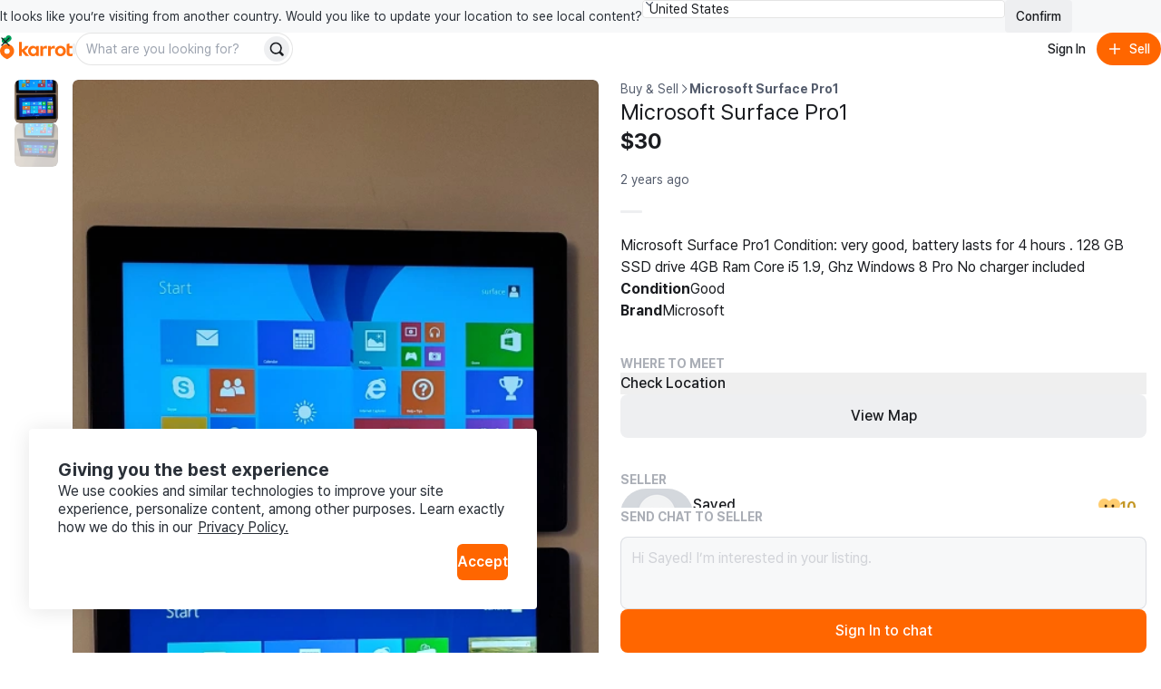

--- FILE ---
content_type: text/css
request_url: https://www.karrotmarket.com/_remix/ColorModeProvider-C6mrJ8ve.css
body_size: 1334
content:
._container_1r46p_1{display:block;opacity:0;position:relative;transition:var(--rs-duration-medium) ease-out;transition-property:transform,height,opacity;width:100%}._container--visible_1r46p_1{opacity:1}._container--visible_1r46p_1 ._wrapper_1r46p_1{height:calc(100% - var(--rs-unit-x2))}._container--index-0_1r46p_1{z-index:var(--rs-z-index-relative)}._container--index-1_1r46p_1{height:var(--rs-unit-x2)!important}._container--index-1_1r46p_1 ._wrapper_1r46p_1{height:100%;transform:translateY(calc(var(--rs-unit-x1) * -1)) translateZ(0) scaleX(.9)}._container--index-2_1r46p_1{height:var(--rs-unit-x2)!important}._container--index-2_1r46p_1 ._wrapper_1r46p_1{height:100%;transform:translateY(calc(var(--rs-unit-x2) * -1)) translateZ(0) scaleX(.8)}._container--index-overflow_1r46p_1{height:0!important}._container--index-overflow_1r46p_1 ._wrapper_1r46p_1{height:100%;opacity:0;transform:translateY(calc(var(--rs-unit-x3) * -1)) translateZ(0) scaleX(.8)}._wrapper_1r46p_1{border-radius:var(--rs-radius-medium);box-shadow:var(--rs-shadow-overlay);height:100%;margin-top:var(--rs-unit-x2);overflow:hidden;transform:translateZ(0);transform-origin:50% 0;transition:var(--rs-duration-medium) ease-out;transition-property:height,transform,opacity}._region_1r46p_1,._wrapper_1r46p_1{display:flex;flex-direction:column}._region_1r46p_1{isolation:isolate;max-width:100%;padding:var(--rs-unit-x4);position:fixed;width:100%;z-index:calc(var(--rs-z-index-fixed) + 1)}._region--nested_1r46p_1{position:absolute}._region--position-top_1r46p_1{align-items:center;left:50%;top:0;transform:translate(-50%)}._region--position-top-start_1r46p_1{align-items:start;inset-inline-start:0;top:0}._region--position-top-end_1r46p_1{inset-inline-end:0;top:0}._region--position-top-end_1r46p_1,._region--position-top-start_1r46p_1,._region--position-top_1r46p_1{flex-direction:column-reverse}._region--position-top-end_1r46p_1 ._wrapper_1r46p_1,._region--position-top-start_1r46p_1 ._wrapper_1r46p_1,._region--position-top_1r46p_1 ._wrapper_1r46p_1{justify-content:flex-end;margin-bottom:var(--rs-unit-x2);margin-top:0;transform-origin:bottom}._region--position-top-end_1r46p_1 ._container--index-2_1r46p_1 ._wrapper_1r46p_1,._region--position-top-start_1r46p_1 ._container--index-2_1r46p_1 ._wrapper_1r46p_1,._region--position-top_1r46p_1 ._container--index-2_1r46p_1 ._wrapper_1r46p_1{transform:translateY(0) translateZ(0) scaleX(.8)}._region--position-top-end_1r46p_1 ._container--index-overflow_1r46p_1 ._wrapper_1r46p_1,._region--position-top-start_1r46p_1 ._container--index-overflow_1r46p_1 ._wrapper_1r46p_1,._region--position-top_1r46p_1 ._container--index-overflow_1r46p_1 ._wrapper_1r46p_1{transform:translateY(var(--rs-unit-x1)) translateZ(0) scaleX(.8)}._region--position-bottom_1r46p_1{align-items:center;bottom:0;left:50%;transform:translate(-50%)}._region--position-bottom-start_1r46p_1{align-items:start;bottom:0;inset-inline-start:0}._region--position-bottom-end_1r46p_1{align-items:end;bottom:0;inset-inline-end:0}@media (min-width:576px){._region_1r46p_1{width:360px}}@layer rs.reset{[data-rs-theme]{--rs-radius-circular:9999px;--rs-shadow-focus:0 0 0 2px var(--rs-color-background-elevation-base),0 0 0 4px var(--rs-color-border-primary);--rs-shadow-focus-inset:inset 0 0 0 2px var(--rs-color-border-primary),inset 0 0 0 4px var(--rs-color-background-elevation-base)}[data-rs-theme] blockquote,[data-rs-theme] body,[data-rs-theme] dd,[data-rs-theme] dl,[data-rs-theme] figcaption,[data-rs-theme] figure,[data-rs-theme] h1,[data-rs-theme] h2,[data-rs-theme] h3,[data-rs-theme] h4,[data-rs-theme] h5,[data-rs-theme] h6,[data-rs-theme] li,[data-rs-theme] ol,[data-rs-theme] p,[data-rs-theme] ul{margin:0;padding:0}[data-rs-theme] ol[class],[data-rs-theme] ul[class]{list-style:none}[data-rs-theme] textarea{resize:vertical}[data-rs-theme] table{border-collapse:collapse;border-spacing:0}[data-rs-theme] fieldset{border:0;margin:0;padding:0}[data-rs-theme] img{display:block;max-width:100%}[data-rs-theme] button,[data-rs-theme] input,[data-rs-theme] select,[data-rs-theme] textarea{font:inherit}[data-rs-theme] option{background:var(--rs-color-background-elevation-base)}[data-rs-theme] label{cursor:pointer}[data-rs-theme] input::placeholder,[data-rs-theme] textarea::placeholder{color:var(--rs-color-foreground-disabled)}html[data-rs-theme]{-webkit-text-size-adjust:100%;-webkit-font-smoothing:antialiased;font-size:100%;text-rendering:optimizelegibility;touch-action:manipulation}[data-rs-theme] *{box-sizing:border-box}[data-rs-theme] body,html[data-rs-theme]{background:var(--rs-color-background-page);color:var(--rs-color-foreground-neutral);min-height:100vh;scroll-behavior:smooth}}[data-rs-theme] body,[data-rs-theme]:not(html){font-family:var(--rs-font-family-body);font-size:var(--rs-font-size-body-3);font-weight:var(--rs-font-weight-regular);letter-spacing:var(--rs-letter-spacing-body-3);line-height:var(--rs-line-height-body-3)}[data-rs-color-mode=light]{color-scheme:light}[data-rs-color-mode=dark]{color-scheme:dark}@media (prefers-reduced-motion:reduce){*{animation-duration:.01ms!important;animation-iteration-count:1!important;scroll-behavior:auto!important;transition-duration:.01ms!important}}[data-rs-no-transition] *,[data-rs-no-transition] :after,[data-rs-no-transition] :before{transition:none!important}._root_1psb7_1{color:inherit;display:contents}._12eb24u0{height:calc(100vh - 250px)}._12eb24u1{max-height:300px;max-width:90%;overflow-y:auto}._12eb24u2{font-family:Fira Code,monospace;overflow-x:scroll;white-space:pre}


--- FILE ---
content_type: text/css
request_url: https://www.karrotmarket.com/_remix/DetailGroup-D-1cZSCw.css
body_size: 809
content:
._1miot5s0{font-size:var(--rs-font-size-caption-1);line-height:var(--rs-line-height-caption-1)}._1miot5s1{font-size:var(--rs-font-size-body-3);line-height:var(--rs-line-height-body-3)}._1miot5s8{color:var(--rs-color-foreground-neutral-faded)}._1miot5s9{flex-shrink:1000;overflow:hidden;text-overflow:ellipsis;white-space:nowrap}@media screen and (min-width:576px){._1miot5s2{font-size:var(--rs-font-size-caption-1);line-height:var(--rs-line-height-caption-1)}._1miot5s3{font-size:var(--rs-font-size-body-3);line-height:var(--rs-line-height-body-3)}}@media screen and (min-width:768px){._1miot5s4{font-size:var(--rs-font-size-caption-1);line-height:var(--rs-line-height-caption-1)}._1miot5s5{font-size:var(--rs-font-size-body-3);line-height:var(--rs-line-height-body-3)}}@media screen and (min-width:1024px){._1miot5s6{font-size:var(--rs-font-size-caption-1);line-height:var(--rs-line-height-caption-1)}._1miot5s7{font-size:var(--rs-font-size-body-3);line-height:var(--rs-line-height-body-3)}}


--- FILE ---
content_type: text/javascript
request_url: https://www.karrotmarket.com/_remix/canonicalMeta-DObCSeN9.js
body_size: 683
content:

!function(){try{var e="undefined"!=typeof window?window:"undefined"!=typeof global?global:"undefined"!=typeof self?self:{},n=(new e.Error).stack;n&&(e._sentryDebugIds=e._sentryDebugIds||{},e._sentryDebugIds[n]="4588db8a-0e2e-55d7-964d-f6cf4e9d547b")}catch(e){}}();
import{g as m,b as g,d as h,h as u}from"./utils.css.ts.vanilla-BTuhXuVU.js";function p({stage:a,karrotLocalCountryCode:c,path:o,region:r,additionalParams:e}){const t=m[a][c],s=u(a),{canonicalUrl:l}=s({url:new URL(t+o).toString(),fallbackCountryCode:c}),n=new URL(l);return r&&n.searchParams.set(g.In,h({region:r})),e&&Object.entries(e).forEach(([f,i])=>{i&&n.searchParams.set(f,i)}),[{property:"og:url",content:n.toString()},{tagName:"link",rel:"canonical",href:n.toString()}]}export{p as c};
//# sourceMappingURL=canonicalMeta-DObCSeN9.js.map

//# debugId=4588db8a-0e2e-55d7-964d-f6cf4e9d547b


--- FILE ---
content_type: text/javascript
request_url: https://www.karrotmarket.com/_remix/client-Do97C8R8.js
body_size: 2377
content:

!function(){try{var e="undefined"!=typeof window?window:"undefined"!=typeof global?global:"undefined"!=typeof self?self:{},n=(new e.Error).stack;n&&(e._sentryDebugIds=e._sentryDebugIds||{},e._sentryDebugIds[n]="0b816caa-9b2c-5b31-b49a-56e96c700efb")}catch(e){}}();
var N=Object.defineProperty;var T=(t,e,i)=>e in t?N(t,e,{enumerable:!0,configurable:!0,writable:!0,value:i}):t[e]=i;var a=(t,e,i)=>T(t,typeof e!="symbol"?e+"":e,i);import{a as L}from"./index-B3OiQcJP.js";/*!
 * cookie
 * Copyright(c) 2012-2014 Roman Shtylman
 * Copyright(c) 2015 Douglas Christopher Wilson
 * MIT Licensed
 */var O=D,y=I,j=Object.prototype.toString,h=/^[\u0009\u0020-\u007e\u0080-\u00ff]+$/;function D(t,e){if(typeof t!="string")throw new TypeError("argument str must be a string");for(var i={},o=e||{},c=o.decode||R,s=0;s<t.length;){var r=t.indexOf("=",s);if(r===-1)break;var l=t.indexOf(";",s);if(l===-1)l=t.length;else if(l<r){s=t.lastIndexOf(";",r-1)+1;continue}var f=t.slice(s,r).trim();if(i[f]===void 0){var u=t.slice(r+1,l).trim();u.charCodeAt(0)===34&&(u=u.slice(1,-1)),i[f]=x(u,c)}s=l+1}return i}function I(t,e,i){var o=i||{},c=o.encode||A;if(typeof c!="function")throw new TypeError("option encode is invalid");if(!h.test(t))throw new TypeError("argument name is invalid");var s=c(e);if(s&&!h.test(s))throw new TypeError("argument val is invalid");var r=t+"="+s;if(o.maxAge!=null){var l=o.maxAge-0;if(isNaN(l)||!isFinite(l))throw new TypeError("option maxAge is invalid");r+="; Max-Age="+Math.floor(l)}if(o.domain){if(!h.test(o.domain))throw new TypeError("option domain is invalid");r+="; Domain="+o.domain}if(o.path){if(!h.test(o.path))throw new TypeError("option path is invalid");r+="; Path="+o.path}if(o.expires){var f=o.expires;if(!U(f)||isNaN(f.valueOf()))throw new TypeError("option expires is invalid");r+="; Expires="+f.toUTCString()}if(o.httpOnly&&(r+="; HttpOnly"),o.secure&&(r+="; Secure"),o.partitioned&&(r+="; Partitioned"),o.priority){var u=typeof o.priority=="string"?o.priority.toLowerCase():o.priority;switch(u){case"low":r+="; Priority=Low";break;case"medium":r+="; Priority=Medium";break;case"high":r+="; Priority=High";break;default:throw new TypeError("option priority is invalid")}}if(o.sameSite){var b=typeof o.sameSite=="string"?o.sameSite.toLowerCase():o.sameSite;switch(b){case!0:r+="; SameSite=Strict";break;case"lax":r+="; SameSite=Lax";break;case"strict":r+="; SameSite=Strict";break;case"none":r+="; SameSite=None";break;default:throw new TypeError("option sameSite is invalid")}}return r}function R(t){return t.indexOf("%")!==-1?decodeURIComponent(t):t}function A(t){return encodeURIComponent(t)}function U(t){return j.call(t)==="[object Date]"||t instanceof Date}function x(t,e){try{return e(t)}catch{return t}}function K(){const t=typeof global>"u"?void 0:global.TEST_HAS_DOCUMENT_COOKIE;return typeof t=="boolean"?t:typeof document=="object"&&typeof document.cookie=="string"}function M(t){return typeof t=="string"?O(t):typeof t=="object"&&t!==null?t:{}}function d(t,e={}){const i=P(t);if(!e.doNotParse)try{return JSON.parse(i)}catch{}return t}function P(t){return t&&t[0]==="j"&&t[1]===":"?t.substr(2):t}class S{constructor(e,i={}){this.changeListeners=[],this.HAS_DOCUMENT_COOKIE=!1,this.update=()=>{if(!this.HAS_DOCUMENT_COOKIE)return;const c=this.cookies;this.cookies=O(document.cookie),this._checkChanges(c)};const o=typeof document>"u"?"":document.cookie;this.cookies=M(e||o),this.defaultSetOptions=i,this.HAS_DOCUMENT_COOKIE=K()}_emitChange(e){for(let i=0;i<this.changeListeners.length;++i)this.changeListeners[i](e)}_checkChanges(e){new Set(Object.keys(e).concat(Object.keys(this.cookies))).forEach(o=>{e[o]!==this.cookies[o]&&this._emitChange({name:o,value:d(this.cookies[o])})})}_startPolling(){this.pollingInterval=setInterval(this.update,300)}_stopPolling(){this.pollingInterval&&clearInterval(this.pollingInterval)}get(e,i={}){return i.doNotUpdate||this.update(),d(this.cookies[e],i)}getAll(e={}){e.doNotUpdate||this.update();const i={};for(let o in this.cookies)i[o]=d(this.cookies[o],e);return i}set(e,i,o){o?o=Object.assign(Object.assign({},this.defaultSetOptions),o):o=this.defaultSetOptions;const c=typeof i=="string"?i:JSON.stringify(i);this.cookies=Object.assign(Object.assign({},this.cookies),{[e]:c}),this.HAS_DOCUMENT_COOKIE&&(document.cookie=y(e,c,o)),this._emitChange({name:e,value:i,options:o})}remove(e,i){const o=i=Object.assign(Object.assign(Object.assign({},this.defaultSetOptions),i),{expires:new Date(1970,1,1,0,0,1),maxAge:0});this.cookies=Object.assign({},this.cookies),delete this.cookies[e],this.HAS_DOCUMENT_COOKIE&&(document.cookie=y(e,"",o)),this._emitChange({name:e,value:void 0,options:i})}addChangeListener(e){this.changeListeners.push(e),this.HAS_DOCUMENT_COOKIE&&this.changeListeners.length===1&&(typeof window=="object"&&"cookieStore"in window?window.cookieStore.addEventListener("change",this.update):this._startPolling())}removeChangeListener(e){const i=this.changeListeners.indexOf(e);i>=0&&this.changeListeners.splice(i,1),this.HAS_DOCUMENT_COOKIE&&this.changeListeners.length===0&&(typeof window=="object"&&"cookieStore"in window?window.cookieStore.removeEventListener("change",this.update):this._stopPolling())}}var H=Object.defineProperty,n=(t,e)=>H(t,"name",{value:e,configurable:!0}),g="region",p="bn_check",F=n(t=>L(t)&&typeof t.regionId=="string"&&typeof t.regionName=="string"&&typeof t.countryCode=="string","isRegionValue"),m=n(()=>{const t=new Date;return t.setFullYear(t.getFullYear()+1),t},"addOneYearFromToday"),w=class C{constructor(){a(this,"cookie",new S);a(this,"get",n(async()=>{const e=this.cookie.get(g);return e==null?null:F(e)?e:null},"get"));a(this,"set",n(async({regionId:e,regionName:i,countryCode:o})=>{this.cookie.set(g,JSON.stringify({regionId:e,regionName:i,countryCode:o}),{expires:m(),secure:!1,path:"/",domain:window.location.hostname})},"set"));a(this,"update",n(async e=>{this.cookie.remove(g),this.set(e)},"update"))}static of(){return new C}};n(w,"RegionCookieStorage");var V=w,k=class _{constructor(){a(this,"cookie",new S);a(this,"get",n(async()=>{const e=this.cookie.get(p);return e||null},"get"));a(this,"set",n(async({disabled:e})=>{this.cookie.set(p,JSON.stringify({disabled:e}),{expires:m(),secure:!1,path:"/",domain:window.location.hostname})},"set"));a(this,"update",n(async e=>{this.cookie.remove(p),this.set(e)},"update"))}static of(){return new _}};n(k,"ConfirmCountryBannerCookieStorage");var B=k,v=class E{constructor(){a(this,"get",n(e=>{try{if(typeof window>"u"||typeof localStorage>"u")return null;const i=localStorage.getItem(e);return i==null?null:JSON.parse(i)}catch(i){return console.error(`Failed to get data from localStorage with key: ${e}`,i),null}},"get"));a(this,"set",n((e,i)=>{try{if(typeof window>"u"||typeof localStorage>"u")return;localStorage.setItem(e,JSON.stringify(i))}catch(o){console.error(`Failed to set data to localStorage with key: ${e}`,o)}},"set"));a(this,"update",n((e,i)=>{this.set(e,i)},"update"));a(this,"delete",n(e=>{try{if(typeof window>"u"||typeof localStorage>"u")return;localStorage.removeItem(e)}catch(i){console.error(`Failed to delete data from localStorage with key: ${e}`,i)}},"delete"))}static of(){return new E}};n(v,"LocalStorage");var $=v;/*! For license information please see client.mjs.LEGAL.txt */export{B as C,$ as L,V as R};
//# sourceMappingURL=client-Do97C8R8.js.map

//# debugId=0b816caa-9b2c-5b31-b49a-56e96c700efb


--- FILE ---
content_type: text/javascript
request_url: https://www.karrotmarket.com/_remix/index-D6k7SouS.js
body_size: 1231
content:

!function(){try{var e="undefined"!=typeof window?window:"undefined"!=typeof global?global:"undefined"!=typeof self?self:{},n=(new e.Error).stack;n&&(e._sentryDebugIds=e._sentryDebugIds||{},e._sentryDebugIds[n]="a2839ce9-def6-5fe9-acbe-f2d8eadb477b")}catch(e){}}();
import{j as r,c as b,r as D}from"./constants-BzT1KpGF.js";import{c as E,V as N,I as f,T as g}from"./variants-CwhjyZ7Z.js";import{B as k,w as P,x as T}from"./useResponsiveClientValue-CpkggZpG.js";const R=()=>r.jsxs("svg",{viewBox:"0 0 16 16",fill:"none",xmlns:"http://www.w3.org/2000/svg",children:[r.jsx("path",{d:"M8 9C8.55228 9 9 8.55228 9 8C9 7.44772 8.55228 7 8 7C7.44772 7 7 7.44772 7 8C7 8.55228 7.44772 9 8 9Z",fill:"currentColor"}),r.jsx("path",{d:"M12 9C12.5523 9 13 8.55228 13 8C13 7.44772 12.5523 7 12 7C11.4477 7 11 7.44772 11 8C11 8.55228 11.4477 9 12 9Z",fill:"currentColor"}),r.jsx("path",{d:"M4 9C4.55228 9 5 8.55228 5 8C5 7.44772 4.55228 7 4 7C3.44772 7 3 7.44772 3 8C3 8.55228 3.44772 9 4 9Z",fill:"currentColor"})]}),L=l=>{const{children:i,separator:e,color:o,defaultVisibleItems:a,expandAriaLabel:n,disableExpand:c,ariaLabel:u,className:h,attributes:s}=l,d=a&&a>=2?a:null,[v,x]=b.useState(!1),_=E(h),C=b.Children.count(i);let p=0;const M=()=>{x(!0)};return r.jsx("nav",{...s,"aria-label":u||(s==null?void 0:s["aria-label"]),className:_,children:r.jsx(N,{as:"ol",direction:"row",gap:2,align:"center",children:b.Children.map(i,(j,w)=>{if(!j)return null;const y=C-(d||0),V=p===0,Z=p>y,B=!d||V||Z||v,I=p===y;p+=1;let m=null;return B?m=j:I&&(m=c?r.jsx(f,{svg:R,size:4}):r.jsx(k.Aligner,{children:r.jsx(k,{variant:"ghost",size:"small",icon:R,onClick:M,attributes:{"aria-label":n}})})),m===null?null:r.jsxs(N,{as:"li",gap:2,direction:"row",align:"center",children:[w>0&&(B||I)&&r.jsx(g,{color:"neutral-faded",children:e||r.jsx(f,{svg:P,size:3})}),r.jsx(g,{variant:"body-3",color:o==="primary"?"primary":"neutral-faded",children:m})]},w)})})})};L.displayName="Breadcrumbs";const $="_root_1v3pi_1",t={root:$,"--color-primary":"_--color-primary_1v3pi_1","--color-critical":"_--color-critical_1v3pi_1","--color-positive":"_--color-positive_1v3pi_1","--color-warning":"_--color-warning_1v3pi_1","--color-inherit":"_--color-inherit_1v3pi_1","--variant-plain":"_--variant-plain_1v3pi_1","--disabled":"_--disabled_1v3pi_1","--variant-underline":"_--variant-underline_1v3pi_1","--with-icon":"_--with-icon_1v3pi_1"},z=D.forwardRef((l,i)=>{const{icon:e,disabled:o,href:a,color:n="primary",variant:c="underline",className:u,children:h,attributes:s,type:d,onClick:v,stopPropagation:x,render:_}=l,C=E(t.root,u,o&&t["--disabled"],c&&t[`--variant-${c}`],n&&t[`--color-${n}`],e&&t["--with-icon"]);return r.jsxs(T,{href:a,disabled:o,className:C,attributes:s,type:d,onClick:v,ref:i,stopPropagation:x,render:_,children:[e&&r.jsx(f,{svg:e}),h]})});z.displayName="Link";const A=l=>{const{children:i,onClick:e,href:o,icon:a,disabled:n}=l;return!o&&!e&&!n?r.jsx(g,{variant:"body-3",weight:"medium",color:"neutral",children:i}):r.jsx(z,{onClick:e,href:o,icon:a,disabled:n,variant:"plain",color:"inherit",children:i})};A.displayName="Breadcrumbs.Item";const H=L;H.Item=A;export{H as B};
//# sourceMappingURL=index-D6k7SouS.js.map

//# debugId=a2839ce9-def6-5fe9-acbe-f2d8eadb477b


--- FILE ---
content_type: text/javascript
request_url: https://www.karrotmarket.com/_remix/ModalMarkAs-BNVlkmcO.js
body_size: 1919
content:

!function(){try{var e="undefined"!=typeof window?window:"undefined"!=typeof global?global:"undefined"!=typeof self?self:{},n=(new e.Error).stack;n&&(e._sentryDebugIds=e._sentryDebugIds||{},e._sentryDebugIds[n]="ec388e59-5f84-5f45-a023-fd251021c162")}catch(e){}}();
import{r as h,j as e}from"./constants-BzT1KpGF.js";import{I as B}from"./IconHeartFill-CCX7WR5C.js";import{u as U,V as r,D as N,T as c,e as E,f as W,i as _,a as P,v as L}from"./variants-CwhjyZ7Z.js";import{u as C,l as f,S}from"./utils.css.ts.vanilla-BTuhXuVU.js";import{I as Y}from"./Image-BKNaLiaq.js";import{T as G,f as H,g as V}from"./getDateFnsLocale-BoZ6A3KI.js";import{u as T}from"./StepIndicator-CKOZtuis.js";import{s as w,m as D,n as q}from"./services-CWu3o_DZ.js";import{l as K,b as I,D as k,L as F,B as v,o as O,p as Q,A as J}from"./useResponsiveClientValue-CpkggZpG.js";function X({karrotLocalCountryCode:t}){return T({mutationFn:({articleId:a,reservedUserId:i})=>w.getInstance().karrotmarket.changeArticleStatusToReserved({articleId:a,reservedUserId:i,karrotLocalCountryCode:t})})}function Z({karrotLocalCountryCode:t}){return T({mutationFn:({articleId:a,buyerUserId:i})=>w.getInstance().karrotmarket.changeArticleStatusToSold({articleId:a,buyerUserId:i,karrotLocalCountryCode:t})})}const $=async({articleId:t,karrotLocalCountryCode:a,delay:i=700})=>{const[n]=await Promise.all([w.getInstance().karrotmarket.getInterestedUsers({articleId:t,karrotLocalCountryCode:a}),new Promise(s=>setTimeout(s,i))]);return n};function R({articleId:t,karrotLocalCountryCode:a,options:i,delay:n}){return K({queryKey:["interested-users",t,a],queryFn:async()=>await $({articleId:t,karrotLocalCountryCode:a,delay:n}),enabled:i==null?void 0:i.enabled})}function oe({open:t,onClose:a,article:i,onMarkAsReservedSuccess:n,onMarkAsReservedError:s}){const{karrotLocalCountryCode:o,region:b}=C(),[d,u]=h.useState(null),{data:l,isLoading:g,isSuccess:m}=R({articleId:i.dbId,karrotLocalCountryCode:o,options:{enabled:t}}),{mutate:y,isPending:x}=X({karrotLocalCountryCode:o}),p=()=>{x||d&&y({articleId:i.dbId,reservedUserId:Number(d)},{onSuccess:()=>{D({articleId:Number(i.dbId),countryCode:o,serviceName:S.BUY_SELL,fleamarketArticleStatusType:"RESERVED",region:b}),n==null||n(),a()},onError:()=>{s==null||s()}})};return h.useEffect(function(){m&&(l==null?void 0:l.length)>0&&f.isNil(d)&&u(l[0].userId.toString())},[m,l,d]),h.useEffect(()=>{t&&u(null)},[t]),e.jsx(I,{position:{s:"bottom",m:"center"},active:t,onClose:a,className:U,children:e.jsxs(r,{gap:6,children:[e.jsxs(r,{gap:4,direction:"column",children:[e.jsx(k,{onClose:a,closeAriaLabel:"Close modal",children:e.jsx(I.Title,{children:"Who reserved your item?"})}),e.jsx(z,{article:i}),e.jsx(N,{}),g?e.jsx(r,{justify:"center",align:"center",height:35,children:e.jsx(F,{})}):e.jsx(A,{users:l??[],selectedUserId:d,onSelect:u,karrotLocalCountryCode:o})]}),e.jsx(r,{gap:2,children:e.jsx(v,{disabled:f.isNil(d)||x||g,size:"large",fullWidth:!0,onClick:p,variant:"solid",color:"primary",children:e.jsx(c,{variant:"body-2",weight:"bold",children:"Mark as reserved"})})})]})})}function ce({open:t,onClose:a,article:i,onMarkAsSoldSuccess:n,onMarkAsSoldError:s}){const{karrotLocalCountryCode:o,region:b}=C(),[d,u]=h.useState(null),{data:l,isLoading:g,isSuccess:m}=R({articleId:i.dbId,karrotLocalCountryCode:o,options:{enabled:t}}),{mutate:y,isPending:x}=Z({karrotLocalCountryCode:o}),p=j=>{x||(j&&q({articleId:Number(i.dbId),countryCode:o,serviceName:S.BUY_SELL,region:b}),y({articleId:i.dbId,buyerUserId:j?Number(j):void 0},{onSuccess:()=>{D({articleId:Number(i.dbId),countryCode:o,serviceName:S.BUY_SELL,fleamarketArticleStatusType:"SOLD",region:b}),n==null||n(),a()},onError:()=>{s==null||s()}}))};return h.useEffect(function(){m&&(l==null?void 0:l.length)>0&&f.isNil(d)&&u(l[0].userId.toString())},[m,l,d]),h.useEffect(()=>{t&&u(null)},[t]),e.jsx(I,{position:{s:"bottom",m:"center"},active:t,onClose:a,className:U,children:e.jsxs(r,{gap:6,children:[e.jsxs(r,{gap:4,direction:"column",children:[e.jsx(k,{onClose:a,closeAriaLabel:"Close modal",children:e.jsx(I.Title,{children:"Select buyer"})}),e.jsx(z,{article:i}),e.jsx(N,{}),g?e.jsx(r,{justify:"center",align:"center",height:35,children:e.jsx(F,{})}):e.jsx(A,{users:l??[],selectedUserId:d,onSelect:u,karrotLocalCountryCode:o})]}),e.jsxs(r,{gap:2,children:[e.jsx(v,{disabled:f.isNil(d)||x||g,size:"large",fullWidth:!0,onClick:()=>p(d),variant:"solid",color:"primary",children:e.jsx(c,{variant:"body-2",weight:"bold",children:"Select buyer"})}),e.jsx(v,{size:"medium",fullWidth:!0,onClick:()=>p(null),variant:"ghost",color:"neutral",children:e.jsx(c,{variant:"body-3",weight:"medium",children:"Skip and mark as sold"})})]})]})})}function z({article:t}){return e.jsxs(r,{direction:"row",gap:3,align:"center",children:[t.thumbnailUrl?e.jsx(r,{width:16,height:16,className:E,children:e.jsx(Y,{src:t.thumbnailUrl,alt:t.title,imgClassName:W,wrapperClassName:_})}):e.jsx(r,{width:16,height:16,backgroundColor:"neutral-faded",borderRadius:"medium"}),e.jsxs(r,{grow:!0,children:[e.jsxs(r,{gap:.5,children:[e.jsx(c,{variant:"body-3",weight:"regular",maxLines:1,children:t.title}),e.jsx(c,{variant:"body-2",color:"neutral",weight:"bold",children:t.price})]}),e.jsxs(r,{direction:"row",gap:2,align:"center",justify:"end",children:[e.jsxs(r,{gap:.5,direction:"row",align:"center",children:[e.jsx(P,{size:15,color:L.karrot.colorForegroundNeutralFaded}),e.jsx(c,{variant:"caption-1",color:"neutral-faded",weight:"medium",children:t.chatCount})]}),e.jsxs(r,{gap:.5,direction:"row",align:"center",children:[e.jsx(B,{size:15,color:L.karrot.colorForegroundNeutralFaded}),e.jsx(c,{variant:"caption-1",color:"neutral-faded",weight:"medium",children:t.favoriteCount})]})]})]})]})}function A({users:t,selectedUserId:a,onSelect:i,karrotLocalCountryCode:n}){return t.length===0?e.jsx(r,{padding:8,align:"center",justify:"center",height:35,children:e.jsx(c,{variant:"body-3",color:"neutral",children:"You don't have any recent chats."})}):e.jsx(r,{maxHeight:"500px",overflow:"auto",children:e.jsx(O,{onChange:({value:s})=>i==null?void 0:i(s),value:a,name:"user-radio-list",children:e.jsx(r,{gap:4,direction:"column",children:t.map(s=>e.jsx(M,{user:s,karrotLocalCountryCode:n},s.userId))})})})}function M({user:t,karrotLocalCountryCode:a}){return e.jsxs(r,{gap:3,direction:"row",align:"center",as:"label",children:[e.jsx(Q,{value:t.userId.toString(),size:"medium"}),e.jsxs(r,{direction:"row",gap:3,align:"center",children:[e.jsx(J,{src:t.profileImageUrl,size:12,initials:t.nickname.charAt(0).toUpperCase()}),e.jsxs(r,{direction:"column",gap:.5,grow:!0,children:[e.jsx(c,{variant:"body-3",weight:"regular",children:t.nickname}),!f.isNil(t.lastMessageAt)&&e.jsx(G,{dateTime:t.lastMessageAt,children:e.jsxs(c,{variant:"caption-1",color:"neutral-faded",weight:"regular",children:["Last chat"," ",H(new Date(t.lastMessageAt),{addSuffix:!0,locale:V({karrotLocalCountryCode:a})})]})})]})]})]})}export{oe as M,ce as a};
//# sourceMappingURL=ModalMarkAs-BNVlkmcO.js.map

//# debugId=ec388e59-5f84-5f45-a023-fd251021c162


--- FILE ---
content_type: text/javascript
request_url: https://www.karrotmarket.com/_remix/index-DPpncuBK.js
body_size: 2528
content:

!function(){try{var e="undefined"!=typeof window?window:"undefined"!=typeof global?global:"undefined"!=typeof self?self:{},n=(new e.Error).stack;n&&(e._sentryDebugIds=e._sentryDebugIds||{},e._sentryDebugIds[n]="06e5dd4e-bb26-535a-b83b-ad41378e8cc8")}catch(e){}}();
import{j as e,c as d}from"./constants-BzT1KpGF.js";import{I as L,r as F,c as W,g as Y,T as E,V}from"./variants-CwhjyZ7Z.js";import{r as Z,k as ee,x as le,j as y}from"./useResponsiveClientValue-CpkggZpG.js";import{I as te}from"./Checkmark-CSIA24dg.js";const se="_root_4fl0e_1",ne="_input_4fl0e_1",re="_slot_4fl0e_1",ie="_arrow_4fl0e_1",_={root:se,input:ne,"input--placeholder":"_input--placeholder_4fl0e_1",slot:re,arrow:ie,"--size-small":"_--size-small_4fl0e_1","--size-medium":"_--size-medium_4fl0e_1","--size-large":"_--size-large_4fl0e_1","--size-xlarge":"_--size-xlarge_4fl0e_1","--variant-faded":"_--variant-faded_4fl0e_1","--variant-headless":"_--variant-headless_4fl0e_1","--status-error":"_--status-error_4fl0e_1","--disabled":"_--disabled_4fl0e_1","--size-small--m":"_--size-small--m_4fl0e_1","--size-medium--m":"_--size-medium--m_4fl0e_1","--size-large--m":"_--size-large--m_4fl0e_1","--size-xlarge--m":"_--size-xlarge--m_4fl0e_1","--size-small--l":"_--size-small--l_4fl0e_1","--size-medium--l":"_--size-medium--l_4fl0e_1","--size-large--l":"_--size-large--l_4fl0e_1","--size-xlarge--l":"_--size-xlarge--l_4fl0e_1","--size-small--xl":"_--size-small--xl_4fl0e_1","--size-medium--xl":"_--size-medium--xl_4fl0e_1","--size-large--xl":"_--size-large--xl_4fl0e_1","--size-xlarge--xl":"_--size-xlarge--xl_4fl0e_1"},$=t=>{const{startSlot:l,icon:s,size:r}=t;return!l&&!s?null:s?e.jsx("div",{className:_.slot,children:e.jsx(L,{size:F(r,i=>i==="large"?5:i==="xlarge"?6:4),svg:s})}):e.jsx("div",{className:_.slot,children:l})},ae=()=>e.jsxs("svg",{viewBox:"0 0 24 24",fill:"none",xmlns:"http://www.w3.org/2000/svg",children:[e.jsx("path",{d:"M7 16L12 21L17 16",stroke:"currentColor",strokeWidth:"2",strokeLinecap:"round",strokeLinejoin:"round"}),e.jsx("path",{d:"M17 8L12 3L7 8",stroke:"currentColor",strokeWidth:"2",strokeLinecap:"round",strokeLinejoin:"round"})]}),H=t=>{const{disabled:l,size:s}=t;return e.jsx("div",{className:_.arrow,children:e.jsx(L,{svg:ae,color:l?"disabled":"neutral-faded",size:F(s,r=>r==="large"||r==="xlarge"?5:4)})})},oe=t=>{const{startSlot:l,icon:s,size:r,inputAttributes:i,onFocus:x,onBlur:n,disabled:m,name:j,value:c,defaultValue:g,onChange:h,onClick:v,placeholder:f,id:C,children:z}=t,[N,S]=d.useState(c===void 0?!g:!c),w=W(_.input,f&&N&&_["input--placeholder"]),R=p=>{const o=p.target.value;c===void 0&&S(!o),h&&h({name:j,value:o,event:p})};return d.useEffect(()=>{c!==void 0&&S(!c)},[c]),e.jsxs(e.Fragment,{children:[e.jsx($,{startSlot:l,icon:s,size:r}),e.jsxs("select",{...i,onFocus:x||(i==null?void 0:i.onFocus),onBlur:n||(i==null?void 0:i.onBlur),onClick:v||(i==null?void 0:i.onClick),className:w,disabled:m,name:j,value:c,defaultValue:g,onChange:R,id:C,children:[f&&e.jsx("option",{value:"",children:f}),z]}),e.jsx(H,{disabled:m,size:r})]})},K=t=>{var v,f;const l=Z(),s=ee(t.id),r={...t,id:((v=l==null?void 0:l.attributes)==null?void 0:v.id)||((f=t.inputAttributes)==null?void 0:f.id)||s,disabled:(l==null?void 0:l.disabled)||t.disabled,hasError:(l==null?void 0:l.hasError)||t.hasError,inputAttributes:{...t.inputAttributes,...l==null?void 0:l.attributes}},{children:i,className:x,size:n="medium",variant:m="outline",hasError:j,disabled:c,attributes:g}=r,h=W(_.root,x,n&&Y(_,"--size",n),j&&_["--status-error"],c&&_["--disabled"],m&&_[`--variant-${m}`]);return e.jsx("div",{...g,className:h,children:i(r)})},U=t=>{const{children:l,disabled:s,onClick:r,onFocus:i,onBlur:x,inputAttributes:n,startSlot:m,icon:j,size:c,placeholder:g,value:h,name:v,id:f}=t;return e.jsxs(e.Fragment,{children:[e.jsxs(le,{className:_.input,disabled:s,disableFocusRing:!0,onClick:r,attributes:{onFocus:i||(n==null?void 0:n.onFocus),onBlur:x||(n==null?void 0:n.onBlur),...n},children:[e.jsx($,{startSlot:m,icon:j,size:c}),l?e.jsx(E,{maxLines:1,children:l}):null,g&&!l?e.jsx(E,{color:"disabled",children:g}):null,e.jsx(H,{disabled:s,size:c})]}),e.jsx("input",{type:"hidden",value:typeof h=="string"?h:JSON.stringify(h),name:v,id:f})]})},q=t=>{const{children:l}=t;return e.jsx(K,{...t,children:s=>{const{options:r}=s,i=d.Children.toArray(l).some(n=>d.isValidElement(n)&&n.type==="option");return!(r||i)?e.jsx(U,{...s,children:l}):e.jsxs(oe,{...s,children:[r==null?void 0:r.map(n=>e.jsx("option",{value:n.value,disabled:n.disabled,children:n.label},n.value)),l]})}})};q.displayName="Select";const O=t=>{const{value:l,...s}=t;return e.jsx(y.Item,{...s,className:[s.className,_.option],color:"neutral",attributes:{...s.attributes,value:l,role:"option"}})};O.displayName="Select.Option";const I=t=>{const{label:l,children:s}=t;return e.jsxs(V,{attributes:{role:"group"},gap:1,children:[e.jsx(V,{paddingInline:3,paddingTop:3,children:e.jsx(E,{variant:"caption-1",color:"neutral-faded",children:l})}),e.jsx(V.Item,{children:s})]})};I.displayName="Select.OptionGroup";const B=t=>{const{children:l,value:s,name:r,placeholder:i,size:x,multiple:n,width:m="trigger",position:j,fallbackPositions:c}=t,g=d.useRef(null),h=d.useRef(""),v=d.useRef(null),f=d.useRef(null),C=[],z=[],N=n?s.length>0:s,S=p=>d.Children.map(p,(o,b)=>{if(!d.isValidElement(o))return null;if(o.type===O){const u=o,a=u.props,k=(n?s.includes(a.value):a.value===s)||!i&&!s&&b===0;return k&&z.push(a),C.push({value:a.value,text:typeof a.children=="string"?a.children:a.value}),d.cloneElement(u,{key:a.value,onClick:P=>{var D,G,M;if((D=a.onClick)==null||D.call(a,P),n){const Q=k?s.filter(X=>X!==a.value):[...s,a.value];(G=t.onChange)==null||G.call(t,{value:Q,name:r})}else(M=t.onChange)==null||M.call(t,{value:a.value,name:r})},startSlot:(a==null?void 0:a.startSlot)||N&&e.jsx(L,{svg:k?te:null}),attributes:{...u.props.attributes,ref:k?g:void 0}})}if(o.type===I){const u=o,a=u.props;return d.cloneElement(u,{key:a.label,children:S(a.children)})}return null}),w=S(l),R=p=>{const o=p.key;if(o.length!==1||!o.match(/[\w\s]/))return;v.current&&clearTimeout(v.current),h.current+=o.toLowerCase();const b=C.find(u=>u.text.toLowerCase().startsWith(h.current));if(b&&f.current){const u=f.current.querySelector(`[value="${b.value}"]`);u==null||u.focus()}v.current=setTimeout(()=>{h.current=""},1e3)};return e.jsx(K,{...t,children:p=>e.jsxs(y,{width:m,disableHideAnimation:!0,position:j??"bottom",fallbackPositions:c??(j?void 0:["bottom","top"]),fallbackAdjustLayout:!0,fallbackMinHeight:"150px",borderRadius:F(x,o=>o==="large"||o==="xlarge"?"medium":"small"),initialFocusRef:g,children:[e.jsx(y.Trigger,{children:o=>{const b={...p,inputAttributes:{...p.inputAttributes,...o}};return e.jsx(U,{...b,value:s,children:z==null?void 0:z.map(u=>u.children).join(", ")})}}),e.jsx(y.Content,{attributes:{ref:f,onKeyDown:R,role:void 0},children:w})]})})};B.displayName="SelectCustomControlled";const A=t=>{const{defaultValue:l,onChange:s,multiple:r,...i}=t,[x,n]=d.useState(l||(r?[]:""));return e.jsx(B,{...i,multiple:r,value:x,onChange:m=>{n(m.value),s==null||s(m)}})};A.displayName="SelectCustomUncontrolled";const J=t=>{const{value:l}=t;return l!==void 0?e.jsx(B,{...t}):e.jsx(A,{...t})};J.displayName="SelectCustom";const T=q;T.Custom=J;T.Option=O;T.OptionGroup=I;export{T as S};
//# sourceMappingURL=index-DPpncuBK.js.map

//# debugId=06e5dd4e-bb26-535a-b83b-ad41378e8cc8


--- FILE ---
content_type: text/javascript
request_url: https://www.karrotmarket.com/_remix/services-CWu3o_DZ.js
body_size: 73406
content:

!function(){try{var e="undefined"!=typeof window?window:"undefined"!=typeof global?global:"undefined"!=typeof self?self:{},n=(new e.Error).stack;n&&(e._sentryDebugIds=e._sentryDebugIds||{},e._sentryDebugIds[n]="09a92e0e-a773-5073-adb4-c2d846f07fcc")}catch(e){}}();
var tu=Object.defineProperty;var ru=(e,t,r)=>t in e?tu(e,t,{enumerable:!0,configurable:!0,writable:!0,value:r}):e[t]=r;var Be=(e,t,r)=>ru(e,typeof t!="symbol"?t+"":t,r);import{r as s,e as It,j as y,$ as nu,R as ou,c as xe,F as au,g as xo,a as iu,D as su,d as dr}from"./constants-BzT1KpGF.js";import{gm as lu,v as Hr,gn as cu,go as uu,A as se,z as Kr,gp as Hi,gq as du,gr as fu,l as ua,u as Ki,J as da,x as pu,i as mu}from"./utils.css.ts.vanilla-BTuhXuVU.js";function O(){return O=Object.assign?Object.assign.bind():function(e){for(var t=1;t<arguments.length;t++){var r=arguments[t];for(var n in r)Object.prototype.hasOwnProperty.call(r,n)&&(e[n]=r[n])}return e},O.apply(this,arguments)}function st(e,t=[]){let r=[];function n(a,i){const l=s.createContext(i),c=r.length;r=[...r,i];function u(d){const{scope:m,children:p,..._}=d,g=(m==null?void 0:m[e][c])||l,h=s.useMemo(()=>_,Object.values(_));return s.createElement(g.Provider,{value:h},p)}function f(d,m){const p=(m==null?void 0:m[e][c])||l,_=s.useContext(p);if(_)return _;if(i!==void 0)return i;throw new Error(`\`${d}\` must be used within \`${a}\``)}return u.displayName=a+"Provider",[u,f]}const o=()=>{const a=r.map(i=>s.createContext(i));return function(l){const c=(l==null?void 0:l[e])||a;return s.useMemo(()=>({[`__scope${e}`]:{...l,[e]:c}}),[l,c])}};return o.scopeName=e,[n,gu(o,...t)]}function gu(...e){const t=e[0];if(e.length===1)return t;const r=()=>{const n=e.map(o=>({useScope:o(),scopeName:o.scopeName}));return function(a){const i=n.reduce((l,{useScope:c,scopeName:u})=>{const d=c(a)[`__scope${u}`];return{...l,...d}},{});return s.useMemo(()=>({[`__scope${t.scopeName}`]:i}),[i])}};return r.scopeName=t.scopeName,r}function Pe(e){const t=s.useRef(e);return s.useEffect(()=>{t.current=e}),s.useMemo(()=>(...r)=>{var n;return(n=t.current)===null||n===void 0?void 0:n.call(t,...r)},[])}const Ce=globalThis!=null&&globalThis.document?s.useLayoutEffect:()=>{};function hu(e,t){typeof e=="function"?e(t):e!=null&&(e.current=t)}function Vi(...e){return t=>e.forEach(r=>hu(r,t))}function re(...e){return s.useCallback(Vi(...e),e)}const pe=s.forwardRef((e,t)=>{const{children:r,...n}=e,o=s.Children.toArray(r),a=o.find(vu);if(a){const i=a.props.children,l=o.map(c=>c===a?s.Children.count(i)>1?s.Children.only(null):s.isValidElement(i)?i.props.children:null:c);return s.createElement(uo,O({},n,{ref:t}),s.isValidElement(i)?s.cloneElement(i,void 0,l):null)}return s.createElement(uo,O({},n,{ref:t}),r)});pe.displayName="Slot";const uo=s.forwardRef((e,t)=>{const{children:r,...n}=e;return s.isValidElement(r)?s.cloneElement(r,{...yu(n,r.props),ref:t?Vi(t,r.ref):r.ref}):s.Children.count(r)>1?s.Children.only(null):null});uo.displayName="SlotClone";const qi=({children:e})=>s.createElement(s.Fragment,null,e);function vu(e){return s.isValidElement(e)&&e.type===qi}function yu(e,t){const r={...t};for(const n in t){const o=e[n],a=t[n];/^on[A-Z]/.test(n)?o&&a?r[n]=(...l)=>{a(...l),o(...l)}:o&&(r[n]=o):n==="style"?r[n]={...o,...a}:n==="className"&&(r[n]=[o,a].filter(Boolean).join(" "))}return{...e,...r}}const _u=["a","button","div","form","h2","h3","img","input","label","li","nav","ol","p","span","svg","ul"],W=_u.reduce((e,t)=>{const r=s.forwardRef((n,o)=>{const{asChild:a,...i}=n,l=a?pe:t;return s.useEffect(()=>{window[Symbol.for("radix-ui")]=!0},[]),s.createElement(l,O({},i,{ref:o}))});return r.displayName=`Primitive.${t}`,{...e,[t]:r}},{});function Wi(e,t){e&&It.flushSync(()=>e.dispatchEvent(t))}const Gi="Avatar",[bu,pw]=st(Gi),[wu,Qi]=bu(Gi),Su=s.forwardRef((e,t)=>{const{__scopeAvatar:r,...n}=e,[o,a]=s.useState("idle");return s.createElement(wu,{scope:r,imageLoadingStatus:o,onImageLoadingStatusChange:a},s.createElement(W.span,O({},n,{ref:t})))}),$u="AvatarImage",xu=s.forwardRef((e,t)=>{const{__scopeAvatar:r,src:n,onLoadingStatusChange:o=()=>{},...a}=e,i=Qi($u,r),l=Eu(n),c=Pe(u=>{o(u),i.onImageLoadingStatusChange(u)});return Ce(()=>{l!=="idle"&&c(l)},[l,c]),l==="loaded"?s.createElement(W.img,O({},a,{ref:t,src:n})):null}),Pu="AvatarFallback",Cu=s.forwardRef((e,t)=>{const{__scopeAvatar:r,delayMs:n,...o}=e,a=Qi(Pu,r),[i,l]=s.useState(n===void 0);return s.useEffect(()=>{if(n!==void 0){const c=window.setTimeout(()=>l(!0),n);return()=>window.clearTimeout(c)}},[n]),i&&a.imageLoadingStatus!=="loaded"?s.createElement(W.span,O({},o,{ref:t})):null});function Eu(e){const[t,r]=s.useState("idle");return Ce(()=>{if(!e){r("error");return}let n=!0;const o=new window.Image,a=i=>()=>{n&&r(i)};return r("loading"),o.onload=a("loaded"),o.onerror=a("error"),o.src=e,()=>{n=!1}},[e]),t}const Au=Su,Ru=xu,Tu=Cu;function Yi(e){var t,r,n="";if(typeof e=="string"||typeof e=="number")n+=e;else if(typeof e=="object")if(Array.isArray(e)){var o=e.length;for(t=0;t<o;t++)e[t]&&(r=Yi(e[t]))&&(n&&(n+=" "),n+=r)}else for(r in e)e[r]&&(n&&(n+=" "),n+=r);return n}function E(){for(var e,t,r=0,n="",o=arguments.length;r<o;r++)(e=arguments[r])&&(t=Yi(e))&&(n&&(n+=" "),n+=t);return n}const Nu=({size:e=24,...t},r)=>y.jsx("svg",{viewBox:"0 0 24 24",fill:"none",xmlns:"http://www.w3.org/2000/svg","data-seed-icon":"true","data-seed-icon-version":"0.0.10",width:e,height:e,ref:r,...t,children:y.jsx("g",{children:y.jsx("path",{fillRule:"evenodd",clipRule:"evenodd",d:"M7.93106 2.60286C7.47398 3.08276 7.49248 3.84233 7.97238 4.29941L16.06 12.0024L7.97245 19.7043C7.49251 20.1614 7.47396 20.921 7.93101 21.4009C8.38806 21.8808 9.14763 21.8994 9.62756 21.4423L18.6276 12.8715C18.8654 12.645 19 12.3309 19 12.0025C19 11.6741 18.8654 11.36 18.6276 11.1335L9.62762 2.56153C9.14771 2.10445 8.38814 2.12296 7.93106 2.60286Z",fill:"currentColor"})})}),ku=s.forwardRef(Nu),Ou=({size:e=24,...t},r)=>y.jsx("svg",{viewBox:"0 0 24 24",fill:"none",xmlns:"http://www.w3.org/2000/svg","data-seed-icon":"true","data-seed-icon-version":"0.0.10",width:e,height:e,ref:r,...t,children:y.jsx("g",{children:y.jsx("path",{fillRule:"evenodd",clipRule:"evenodd",d:"M22.2424 3.55704C22.7631 3.96703 22.8529 4.72151 22.4429 5.24222L10.6321 20.2422C10.4172 20.5151 10.0945 20.6816 9.74756 20.6984C9.40059 20.7153 9.06333 20.581 8.82295 20.3302L1.63376 12.8302C1.17515 12.3518 1.19122 11.5922 1.66966 11.1336C2.1481 10.675 2.90773 10.691 3.36634 11.1695L9.60035 17.673L20.5572 3.75749C20.9672 3.23679 21.7217 3.14705 22.2424 3.55704Z",fill:"currentColor"})})}),Xi=s.forwardRef(Ou);function nt({prop:e,defaultProp:t,onChange:r=()=>{}}){const[n,o]=Mu({defaultProp:t,onChange:r}),a=e!==void 0,i=a?e:n,l=Pe(r),c=s.useCallback(u=>{if(a){const d=typeof u=="function"?u(e):u;d!==e&&l(d)}else o(u)},[a,e,o,l]);return[i,c]}function Mu({defaultProp:e,onChange:t}){const r=s.useState(e),[n]=r,o=s.useRef(n),a=Pe(t);return s.useEffect(()=>{o.current!==n&&(a(n),o.current=n)},[n,o,a]),r}function z(e,t,{checkForDefaultPrevented:r=!0}={}){return function(o){if(e==null||e(o),r===!1||!o.defaultPrevented)return t==null?void 0:t(o)}}const Du=nu.useId||(()=>{});let Iu=0;function Tt(e){const[t,r]=s.useState(Du());return Ce(()=>{e||r(n=>n??String(Iu++))},[e]),e||(t?`radix-${t}`:"")}function Fu(e,t=globalThis==null?void 0:globalThis.document){const r=Pe(e);s.useEffect(()=>{const n=o=>{o.key==="Escape"&&r(o)};return t.addEventListener("keydown",n),()=>t.removeEventListener("keydown",n)},[r,t])}const fo="dismissableLayer.update",Lu="dismissableLayer.pointerDownOutside",Bu="dismissableLayer.focusOutside";let fa;const Ji=s.createContext({layers:new Set,layersWithOutsidePointerEventsDisabled:new Set,branches:new Set}),Vr=s.forwardRef((e,t)=>{var r;const{disableOutsidePointerEvents:n=!1,onEscapeKeyDown:o,onPointerDownOutside:a,onFocusOutside:i,onInteractOutside:l,onDismiss:c,...u}=e,f=s.useContext(Ji),[d,m]=s.useState(null),p=(r=d==null?void 0:d.ownerDocument)!==null&&r!==void 0?r:globalThis==null?void 0:globalThis.document,[,_]=s.useState({}),g=re(t,T=>m(T)),h=Array.from(f.layers),[w]=[...f.layersWithOutsidePointerEventsDisabled].slice(-1),b=h.indexOf(w),v=d?h.indexOf(d):-1,$=f.layersWithOutsidePointerEventsDisabled.size>0,P=v>=b,A=zu(T=>{const F=T.target,L=[...f.branches].some(I=>I.contains(F));!P||L||(a==null||a(T),l==null||l(T),T.defaultPrevented||c==null||c())},p),R=Uu(T=>{const F=T.target;[...f.branches].some(I=>I.contains(F))||(i==null||i(T),l==null||l(T),T.defaultPrevented||c==null||c())},p);return Fu(T=>{v===f.layers.size-1&&(o==null||o(T),!T.defaultPrevented&&c&&(T.preventDefault(),c()))},p),s.useEffect(()=>{if(d)return n&&(f.layersWithOutsidePointerEventsDisabled.size===0&&(fa=p.body.style.pointerEvents,p.body.style.pointerEvents="none"),f.layersWithOutsidePointerEventsDisabled.add(d)),f.layers.add(d),pa(),()=>{n&&f.layersWithOutsidePointerEventsDisabled.size===1&&(p.body.style.pointerEvents=fa)}},[d,p,n,f]),s.useEffect(()=>()=>{d&&(f.layers.delete(d),f.layersWithOutsidePointerEventsDisabled.delete(d),pa())},[d,f]),s.useEffect(()=>{const T=()=>_({});return document.addEventListener(fo,T),()=>document.removeEventListener(fo,T)},[]),s.createElement(W.div,O({},u,{ref:g,style:{pointerEvents:$?P?"auto":"none":void 0,...e.style},onFocusCapture:z(e.onFocusCapture,R.onFocusCapture),onBlurCapture:z(e.onBlurCapture,R.onBlurCapture),onPointerDownCapture:z(e.onPointerDownCapture,A.onPointerDownCapture)}))}),ju=s.forwardRef((e,t)=>{const r=s.useContext(Ji),n=s.useRef(null),o=re(t,n);return s.useEffect(()=>{const a=n.current;if(a)return r.branches.add(a),()=>{r.branches.delete(a)}},[r.branches]),s.createElement(W.div,O({},e,{ref:o}))});function zu(e,t=globalThis==null?void 0:globalThis.document){const r=Pe(e),n=s.useRef(!1),o=s.useRef(()=>{});return s.useEffect(()=>{const a=l=>{if(l.target&&!n.current){let u=function(){Zi(Lu,r,c,{discrete:!0})};const c={originalEvent:l};l.pointerType==="touch"?(t.removeEventListener("click",o.current),o.current=u,t.addEventListener("click",o.current,{once:!0})):u()}else t.removeEventListener("click",o.current);n.current=!1},i=window.setTimeout(()=>{t.addEventListener("pointerdown",a)},0);return()=>{window.clearTimeout(i),t.removeEventListener("pointerdown",a),t.removeEventListener("click",o.current)}},[t,r]),{onPointerDownCapture:()=>n.current=!0}}function Uu(e,t=globalThis==null?void 0:globalThis.document){const r=Pe(e),n=s.useRef(!1);return s.useEffect(()=>{const o=a=>{a.target&&!n.current&&Zi(Bu,r,{originalEvent:a},{discrete:!1})};return t.addEventListener("focusin",o),()=>t.removeEventListener("focusin",o)},[t,r]),{onFocusCapture:()=>n.current=!0,onBlurCapture:()=>n.current=!1}}function pa(){const e=new CustomEvent(fo);document.dispatchEvent(e)}function Zi(e,t,r,{discrete:n}){const o=r.originalEvent.target,a=new CustomEvent(e,{bubbles:!1,cancelable:!0,detail:r});t&&o.addEventListener(e,t,{once:!0}),n?Wi(o,a):o.dispatchEvent(a)}const Hu=Vr,Ku=ju,hn="focusScope.autoFocusOnMount",vn="focusScope.autoFocusOnUnmount",ma={bubbles:!1,cancelable:!0},Po=s.forwardRef((e,t)=>{const{loop:r=!1,trapped:n=!1,onMountAutoFocus:o,onUnmountAutoFocus:a,...i}=e,[l,c]=s.useState(null),u=Pe(o),f=Pe(a),d=s.useRef(null),m=re(t,g=>c(g)),p=s.useRef({paused:!1,pause(){this.paused=!0},resume(){this.paused=!1}}).current;s.useEffect(()=>{if(n){let g=function(v){if(p.paused||!l)return;const $=v.target;l.contains($)?d.current=$:rt(d.current,{select:!0})},h=function(v){if(p.paused||!l)return;const $=v.relatedTarget;$!==null&&(l.contains($)||rt(d.current,{select:!0}))},w=function(v){if(document.activeElement===document.body)for(const P of v)P.removedNodes.length>0&&rt(l)};document.addEventListener("focusin",g),document.addEventListener("focusout",h);const b=new MutationObserver(w);return l&&b.observe(l,{childList:!0,subtree:!0}),()=>{document.removeEventListener("focusin",g),document.removeEventListener("focusout",h),b.disconnect()}}},[n,l,p.paused]),s.useEffect(()=>{if(l){ha.add(p);const g=document.activeElement;if(!l.contains(g)){const w=new CustomEvent(hn,ma);l.addEventListener(hn,u),l.dispatchEvent(w),w.defaultPrevented||(Vu(Yu(es(l)),{select:!0}),document.activeElement===g&&rt(l))}return()=>{l.removeEventListener(hn,u),setTimeout(()=>{const w=new CustomEvent(vn,ma);l.addEventListener(vn,f),l.dispatchEvent(w),w.defaultPrevented||rt(g??document.body,{select:!0}),l.removeEventListener(vn,f),ha.remove(p)},0)}}},[l,u,f,p]);const _=s.useCallback(g=>{if(!r&&!n||p.paused)return;const h=g.key==="Tab"&&!g.altKey&&!g.ctrlKey&&!g.metaKey,w=document.activeElement;if(h&&w){const b=g.currentTarget,[v,$]=qu(b);v&&$?!g.shiftKey&&w===$?(g.preventDefault(),r&&rt(v,{select:!0})):g.shiftKey&&w===v&&(g.preventDefault(),r&&rt($,{select:!0})):w===b&&g.preventDefault()}},[r,n,p.paused]);return s.createElement(W.div,O({tabIndex:-1},i,{ref:m,onKeyDown:_}))});function Vu(e,{select:t=!1}={}){const r=document.activeElement;for(const n of e)if(rt(n,{select:t}),document.activeElement!==r)return}function qu(e){const t=es(e),r=ga(t,e),n=ga(t.reverse(),e);return[r,n]}function es(e){const t=[],r=document.createTreeWalker(e,NodeFilter.SHOW_ELEMENT,{acceptNode:n=>{const o=n.tagName==="INPUT"&&n.type==="hidden";return n.disabled||n.hidden||o?NodeFilter.FILTER_SKIP:n.tabIndex>=0?NodeFilter.FILTER_ACCEPT:NodeFilter.FILTER_SKIP}});for(;r.nextNode();)t.push(r.currentNode);return t}function ga(e,t){for(const r of e)if(!Wu(r,{upTo:t}))return r}function Wu(e,{upTo:t}){if(getComputedStyle(e).visibility==="hidden")return!0;for(;e;){if(t!==void 0&&e===t)return!1;if(getComputedStyle(e).display==="none")return!0;e=e.parentElement}return!1}function Gu(e){return e instanceof HTMLInputElement&&"select"in e}function rt(e,{select:t=!1}={}){if(e&&e.focus){const r=document.activeElement;e.focus({preventScroll:!0}),e!==r&&Gu(e)&&t&&e.select()}}const ha=Qu();function Qu(){let e=[];return{add(t){const r=e[0];t!==r&&(r==null||r.pause()),e=va(e,t),e.unshift(t)},remove(t){var r;e=va(e,t),(r=e[0])===null||r===void 0||r.resume()}}}function va(e,t){const r=[...e],n=r.indexOf(t);return n!==-1&&r.splice(n,1),r}function Yu(e){return e.filter(t=>t.tagName!=="A")}const qr=s.forwardRef((e,t)=>{var r;const{container:n=globalThis==null||(r=globalThis.document)===null||r===void 0?void 0:r.body,...o}=e;return n?ou.createPortal(s.createElement(W.div,O({},o,{ref:t})),n):null});function Xu(e,t){return s.useReducer((r,n)=>{const o=t[r][n];return o??r},e)}const gt=e=>{const{present:t,children:r}=e,n=Ju(t),o=typeof r=="function"?r({present:n.isPresent}):s.Children.only(r),a=re(n.ref,o.ref);return typeof r=="function"||n.isPresent?s.cloneElement(o,{ref:a}):null};gt.displayName="Presence";function Ju(e){const[t,r]=s.useState(),n=s.useRef({}),o=s.useRef(e),a=s.useRef("none"),i=e?"mounted":"unmounted",[l,c]=Xu(i,{mounted:{UNMOUNT:"unmounted",ANIMATION_OUT:"unmountSuspended"},unmountSuspended:{MOUNT:"mounted",ANIMATION_END:"unmounted"},unmounted:{MOUNT:"mounted"}});return s.useEffect(()=>{const u=fr(n.current);a.current=l==="mounted"?u:"none"},[l]),Ce(()=>{const u=n.current,f=o.current;if(f!==e){const m=a.current,p=fr(u);e?c("MOUNT"):p==="none"||(u==null?void 0:u.display)==="none"?c("UNMOUNT"):c(f&&m!==p?"ANIMATION_OUT":"UNMOUNT"),o.current=e}},[e,c]),Ce(()=>{if(t){const u=d=>{const p=fr(n.current).includes(d.animationName);d.target===t&&p&&It.flushSync(()=>c("ANIMATION_END"))},f=d=>{d.target===t&&(a.current=fr(n.current))};return t.addEventListener("animationstart",f),t.addEventListener("animationcancel",u),t.addEventListener("animationend",u),()=>{t.removeEventListener("animationstart",f),t.removeEventListener("animationcancel",u),t.removeEventListener("animationend",u)}}else c("ANIMATION_END")},[t,c]),{isPresent:["mounted","unmountSuspended"].includes(l),ref:s.useCallback(u=>{u&&(n.current=getComputedStyle(u)),r(u)},[])}}function fr(e){return(e==null?void 0:e.animationName)||"none"}let yn=0;function Co(){s.useEffect(()=>{var e,t;const r=document.querySelectorAll("[data-radix-focus-guard]");return document.body.insertAdjacentElement("afterbegin",(e=r[0])!==null&&e!==void 0?e:ya()),document.body.insertAdjacentElement("beforeend",(t=r[1])!==null&&t!==void 0?t:ya()),yn++,()=>{yn===1&&document.querySelectorAll("[data-radix-focus-guard]").forEach(n=>n.remove()),yn--}},[])}function ya(){const e=document.createElement("span");return e.setAttribute("data-radix-focus-guard",""),e.tabIndex=0,e.style.cssText="outline: none; opacity: 0; position: fixed; pointer-events: none",e}var je=function(){return je=Object.assign||function(t){for(var r,n=1,o=arguments.length;n<o;n++){r=arguments[n];for(var a in r)Object.prototype.hasOwnProperty.call(r,a)&&(t[a]=r[a])}return t},je.apply(this,arguments)};function ts(e,t){var r={};for(var n in e)Object.prototype.hasOwnProperty.call(e,n)&&t.indexOf(n)<0&&(r[n]=e[n]);if(e!=null&&typeof Object.getOwnPropertySymbols=="function")for(var o=0,n=Object.getOwnPropertySymbols(e);o<n.length;o++)t.indexOf(n[o])<0&&Object.prototype.propertyIsEnumerable.call(e,n[o])&&(r[n[o]]=e[n[o]]);return r}function Zu(e,t,r){if(r||arguments.length===2)for(var n=0,o=t.length,a;n<o;n++)(a||!(n in t))&&(a||(a=Array.prototype.slice.call(t,0,n)),a[n]=t[n]);return e.concat(a||Array.prototype.slice.call(t))}var $r="right-scroll-bar-position",xr="width-before-scroll-bar",ed="with-scroll-bars-hidden",td="--removed-body-scroll-bar-size";function rd(e,t){return typeof e=="function"?e(t):e&&(e.current=t),e}function nd(e,t){var r=s.useState(function(){return{value:e,callback:t,facade:{get current(){return r.value},set current(n){var o=r.value;o!==n&&(r.value=n,r.callback(n,o))}}}})[0];return r.callback=t,r.facade}function od(e,t){return nd(null,function(r){return e.forEach(function(n){return rd(n,r)})})}function ad(e){return e}function id(e,t){t===void 0&&(t=ad);var r=[],n=!1,o={read:function(){if(n)throw new Error("Sidecar: could not `read` from an `assigned` medium. `read` could be used only with `useMedium`.");return r.length?r[r.length-1]:e},useMedium:function(a){var i=t(a,n);return r.push(i),function(){r=r.filter(function(l){return l!==i})}},assignSyncMedium:function(a){for(n=!0;r.length;){var i=r;r=[],i.forEach(a)}r={push:function(l){return a(l)},filter:function(){return r}}},assignMedium:function(a){n=!0;var i=[];if(r.length){var l=r;r=[],l.forEach(a),i=r}var c=function(){var f=i;i=[],f.forEach(a)},u=function(){return Promise.resolve().then(c)};u(),r={push:function(f){i.push(f),u()},filter:function(f){return i=i.filter(f),r}}}};return o}function sd(e){e===void 0&&(e={});var t=id(null);return t.options=je({async:!0,ssr:!1},e),t}var rs=function(e){var t=e.sideCar,r=ts(e,["sideCar"]);if(!t)throw new Error("Sidecar: please provide `sideCar` property to import the right car");var n=t.read();if(!n)throw new Error("Sidecar medium not found");return s.createElement(n,je({},r))};rs.isSideCarExport=!0;function ld(e,t){return e.useMedium(t),rs}var ns=sd(),_n=function(){},Wr=s.forwardRef(function(e,t){var r=s.useRef(null),n=s.useState({onScrollCapture:_n,onWheelCapture:_n,onTouchMoveCapture:_n}),o=n[0],a=n[1],i=e.forwardProps,l=e.children,c=e.className,u=e.removeScrollBar,f=e.enabled,d=e.shards,m=e.sideCar,p=e.noIsolation,_=e.inert,g=e.allowPinchZoom,h=e.as,w=h===void 0?"div":h,b=ts(e,["forwardProps","children","className","removeScrollBar","enabled","shards","sideCar","noIsolation","inert","allowPinchZoom","as"]),v=m,$=od([r,t]),P=je(je({},b),o);return s.createElement(s.Fragment,null,f&&s.createElement(v,{sideCar:ns,removeScrollBar:u,shards:d,noIsolation:p,inert:_,setCallbacks:a,allowPinchZoom:!!g,lockRef:r}),i?s.cloneElement(s.Children.only(l),je(je({},P),{ref:$})):s.createElement(w,je({},P,{className:c,ref:$}),l))});Wr.defaultProps={enabled:!0,removeScrollBar:!0,inert:!1};Wr.classNames={fullWidth:xr,zeroRight:$r};var cd=function(){if(typeof __webpack_nonce__<"u")return __webpack_nonce__};function ud(){if(!document)return null;var e=document.createElement("style");e.type="text/css";var t=cd();return t&&e.setAttribute("nonce",t),e}function dd(e,t){e.styleSheet?e.styleSheet.cssText=t:e.appendChild(document.createTextNode(t))}function fd(e){var t=document.head||document.getElementsByTagName("head")[0];t.appendChild(e)}var pd=function(){var e=0,t=null;return{add:function(r){e==0&&(t=ud())&&(dd(t,r),fd(t)),e++},remove:function(){e--,!e&&t&&(t.parentNode&&t.parentNode.removeChild(t),t=null)}}},md=function(){var e=pd();return function(t,r){s.useEffect(function(){return e.add(t),function(){e.remove()}},[t&&r])}},os=function(){var e=md(),t=function(r){var n=r.styles,o=r.dynamic;return e(n,o),null};return t},gd={left:0,top:0,right:0,gap:0},bn=function(e){return parseInt(e||"",10)||0},hd=function(e){var t=window.getComputedStyle(document.body),r=t[e==="padding"?"paddingLeft":"marginLeft"],n=t[e==="padding"?"paddingTop":"marginTop"],o=t[e==="padding"?"paddingRight":"marginRight"];return[bn(r),bn(n),bn(o)]},vd=function(e){if(e===void 0&&(e="margin"),typeof window>"u")return gd;var t=hd(e),r=document.documentElement.clientWidth,n=window.innerWidth;return{left:t[0],top:t[1],right:t[2],gap:Math.max(0,n-r+t[2]-t[0])}},yd=os(),_d=function(e,t,r,n){var o=e.left,a=e.top,i=e.right,l=e.gap;return r===void 0&&(r="margin"),`
  .`.concat(ed,` {
   overflow: hidden `).concat(n,`;
   padding-right: `).concat(l,"px ").concat(n,`;
  }
  body {
    overflow: hidden `).concat(n,`;
    overscroll-behavior: contain;
    `).concat([t&&"position: relative ".concat(n,";"),r==="margin"&&`
    padding-left: `.concat(o,`px;
    padding-top: `).concat(a,`px;
    padding-right: `).concat(i,`px;
    margin-left:0;
    margin-top:0;
    margin-right: `).concat(l,"px ").concat(n,`;
    `),r==="padding"&&"padding-right: ".concat(l,"px ").concat(n,";")].filter(Boolean).join(""),`
  }
  
  .`).concat($r,` {
    right: `).concat(l,"px ").concat(n,`;
  }
  
  .`).concat(xr,` {
    margin-right: `).concat(l,"px ").concat(n,`;
  }
  
  .`).concat($r," .").concat($r,` {
    right: 0 `).concat(n,`;
  }
  
  .`).concat(xr," .").concat(xr,` {
    margin-right: 0 `).concat(n,`;
  }
  
  body {
    `).concat(td,": ").concat(l,`px;
  }
`)},bd=function(e){var t=e.noRelative,r=e.noImportant,n=e.gapMode,o=n===void 0?"margin":n,a=s.useMemo(function(){return vd(o)},[o]);return s.createElement(yd,{styles:_d(a,!t,o,r?"":"!important")})},po=!1;if(typeof window<"u")try{var pr=Object.defineProperty({},"passive",{get:function(){return po=!0,!0}});window.addEventListener("test",pr,pr),window.removeEventListener("test",pr,pr)}catch{po=!1}var St=po?{passive:!1}:!1,wd=function(e){return e.tagName==="TEXTAREA"},as=function(e,t){var r=window.getComputedStyle(e);return r[t]!=="hidden"&&!(r.overflowY===r.overflowX&&!wd(e)&&r[t]==="visible")},Sd=function(e){return as(e,"overflowY")},$d=function(e){return as(e,"overflowX")},_a=function(e,t){var r=t;do{typeof ShadowRoot<"u"&&r instanceof ShadowRoot&&(r=r.host);var n=is(e,r);if(n){var o=ss(e,r),a=o[1],i=o[2];if(a>i)return!0}r=r.parentNode}while(r&&r!==document.body);return!1},xd=function(e){var t=e.scrollTop,r=e.scrollHeight,n=e.clientHeight;return[t,r,n]},Pd=function(e){var t=e.scrollLeft,r=e.scrollWidth,n=e.clientWidth;return[t,r,n]},is=function(e,t){return e==="v"?Sd(t):$d(t)},ss=function(e,t){return e==="v"?xd(t):Pd(t)},Cd=function(e,t){return e==="h"&&t==="rtl"?-1:1},Ed=function(e,t,r,n,o){var a=Cd(e,window.getComputedStyle(t).direction),i=a*n,l=r.target,c=t.contains(l),u=!1,f=i>0,d=0,m=0;do{var p=ss(e,l),_=p[0],g=p[1],h=p[2],w=g-h-a*_;(_||w)&&is(e,l)&&(d+=w,m+=_),l=l.parentNode}while(!c&&l!==document.body||c&&(t.contains(l)||t===l));return(f&&(d===0||!o)||!f&&(m===0||!o))&&(u=!0),u},mr=function(e){return"changedTouches"in e?[e.changedTouches[0].clientX,e.changedTouches[0].clientY]:[0,0]},ba=function(e){return[e.deltaX,e.deltaY]},wa=function(e){return e&&"current"in e?e.current:e},Ad=function(e,t){return e[0]===t[0]&&e[1]===t[1]},Rd=function(e){return`
  .block-interactivity-`.concat(e,` {pointer-events: none;}
  .allow-interactivity-`).concat(e,` {pointer-events: all;}
`)},Td=0,$t=[];function Nd(e){var t=s.useRef([]),r=s.useRef([0,0]),n=s.useRef(),o=s.useState(Td++)[0],a=s.useState(function(){return os()})[0],i=s.useRef(e);s.useEffect(function(){i.current=e},[e]),s.useEffect(function(){if(e.inert){document.body.classList.add("block-interactivity-".concat(o));var g=Zu([e.lockRef.current],(e.shards||[]).map(wa),!0).filter(Boolean);return g.forEach(function(h){return h.classList.add("allow-interactivity-".concat(o))}),function(){document.body.classList.remove("block-interactivity-".concat(o)),g.forEach(function(h){return h.classList.remove("allow-interactivity-".concat(o))})}}},[e.inert,e.lockRef.current,e.shards]);var l=s.useCallback(function(g,h){if("touches"in g&&g.touches.length===2)return!i.current.allowPinchZoom;var w=mr(g),b=r.current,v="deltaX"in g?g.deltaX:b[0]-w[0],$="deltaY"in g?g.deltaY:b[1]-w[1],P,A=g.target,R=Math.abs(v)>Math.abs($)?"h":"v";if("touches"in g&&R==="h"&&A.type==="range")return!1;var T=_a(R,A);if(!T)return!0;if(T?P=R:(P=R==="v"?"h":"v",T=_a(R,A)),!T)return!1;if(!n.current&&"changedTouches"in g&&(v||$)&&(n.current=P),!P)return!0;var F=n.current||P;return Ed(F,h,g,F==="h"?v:$,!0)},[]),c=s.useCallback(function(g){var h=g;if(!(!$t.length||$t[$t.length-1]!==a)){var w="deltaY"in h?ba(h):mr(h),b=t.current.filter(function(P){return P.name===h.type&&P.target===h.target&&Ad(P.delta,w)})[0];if(b&&b.should){h.cancelable&&h.preventDefault();return}if(!b){var v=(i.current.shards||[]).map(wa).filter(Boolean).filter(function(P){return P.contains(h.target)}),$=v.length>0?l(h,v[0]):!i.current.noIsolation;$&&h.cancelable&&h.preventDefault()}}},[]),u=s.useCallback(function(g,h,w,b){var v={name:g,delta:h,target:w,should:b};t.current.push(v),setTimeout(function(){t.current=t.current.filter(function($){return $!==v})},1)},[]),f=s.useCallback(function(g){r.current=mr(g),n.current=void 0},[]),d=s.useCallback(function(g){u(g.type,ba(g),g.target,l(g,e.lockRef.current))},[]),m=s.useCallback(function(g){u(g.type,mr(g),g.target,l(g,e.lockRef.current))},[]);s.useEffect(function(){return $t.push(a),e.setCallbacks({onScrollCapture:d,onWheelCapture:d,onTouchMoveCapture:m}),document.addEventListener("wheel",c,St),document.addEventListener("touchmove",c,St),document.addEventListener("touchstart",f,St),function(){$t=$t.filter(function(g){return g!==a}),document.removeEventListener("wheel",c,St),document.removeEventListener("touchmove",c,St),document.removeEventListener("touchstart",f,St)}},[]);var p=e.removeScrollBar,_=e.inert;return s.createElement(s.Fragment,null,_?s.createElement(a,{styles:Rd(o)}):null,p?s.createElement(bd,{gapMode:"margin"}):null)}const kd=ld(ns,Nd);var Gr=s.forwardRef(function(e,t){return s.createElement(Wr,je({},e,{ref:t,sideCar:kd}))});Gr.classNames=Wr.classNames;var Od=function(e){if(typeof document>"u")return null;var t=Array.isArray(e)?e[0]:e;return t.ownerDocument.body},xt=new WeakMap,gr=new WeakMap,hr={},wn=0,ls=function(e){return e&&(e.host||ls(e.parentNode))},Md=function(e,t){return t.map(function(r){if(e.contains(r))return r;var n=ls(r);return n&&e.contains(n)?n:(console.error("aria-hidden",r,"in not contained inside",e,". Doing nothing"),null)}).filter(function(r){return!!r})},Dd=function(e,t,r,n){var o=Md(t,Array.isArray(e)?e:[e]);hr[r]||(hr[r]=new WeakMap);var a=hr[r],i=[],l=new Set,c=new Set(o),u=function(d){!d||l.has(d)||(l.add(d),u(d.parentNode))};o.forEach(u);var f=function(d){!d||c.has(d)||Array.prototype.forEach.call(d.children,function(m){if(l.has(m))f(m);else{var p=m.getAttribute(n),_=p!==null&&p!=="false",g=(xt.get(m)||0)+1,h=(a.get(m)||0)+1;xt.set(m,g),a.set(m,h),i.push(m),g===1&&_&&gr.set(m,!0),h===1&&m.setAttribute(r,"true"),_||m.setAttribute(n,"true")}})};return f(t),l.clear(),wn++,function(){i.forEach(function(d){var m=xt.get(d)-1,p=a.get(d)-1;xt.set(d,m),a.set(d,p),m||(gr.has(d)||d.removeAttribute(n),gr.delete(d)),p||d.removeAttribute(r)}),wn--,wn||(xt=new WeakMap,xt=new WeakMap,gr=new WeakMap,hr={})}},Eo=function(e,t,r){r===void 0&&(r="data-aria-hidden");var n=Array.from(Array.isArray(e)?e:[e]),o=Od(e);return o?(n.push.apply(n,Array.from(o.querySelectorAll("[aria-live]"))),Dd(n,o,r,"aria-hidden")):function(){return null}};const cs="Dialog",[us,mw]=st(cs),[Id,Fe]=us(cs),Fd=e=>{const{__scopeDialog:t,children:r,open:n,defaultOpen:o,onOpenChange:a,modal:i=!0}=e,l=s.useRef(null),c=s.useRef(null),[u=!1,f]=nt({prop:n,defaultProp:o,onChange:a});return s.createElement(Id,{scope:t,triggerRef:l,contentRef:c,contentId:Tt(),titleId:Tt(),descriptionId:Tt(),open:u,onOpenChange:f,onOpenToggle:s.useCallback(()=>f(d=>!d),[f]),modal:i},r)},Ld="DialogTrigger",Bd=s.forwardRef((e,t)=>{const{__scopeDialog:r,...n}=e,o=Fe(Ld,r),a=re(t,o.triggerRef);return s.createElement(W.button,O({type:"button","aria-haspopup":"dialog","aria-expanded":o.open,"aria-controls":o.contentId,"data-state":Ao(o.open)},n,{ref:a,onClick:z(e.onClick,o.onOpenToggle)}))}),ds="DialogPortal",[jd,fs]=us(ds,{forceMount:void 0}),zd=e=>{const{__scopeDialog:t,forceMount:r,children:n,container:o}=e,a=Fe(ds,t);return s.createElement(jd,{scope:t,forceMount:r},s.Children.map(n,i=>s.createElement(gt,{present:r||a.open},s.createElement(qr,{asChild:!0,container:o},i))))},mo="DialogOverlay",Ud=s.forwardRef((e,t)=>{const r=fs(mo,e.__scopeDialog),{forceMount:n=r.forceMount,...o}=e,a=Fe(mo,e.__scopeDialog);return a.modal?s.createElement(gt,{present:n||a.open},s.createElement(Hd,O({},o,{ref:t}))):null}),Hd=s.forwardRef((e,t)=>{const{__scopeDialog:r,...n}=e,o=Fe(mo,r);return s.createElement(Gr,{as:pe,allowPinchZoom:!0,shards:[o.contentRef]},s.createElement(W.div,O({"data-state":Ao(o.open)},n,{ref:t,style:{pointerEvents:"auto",...n.style}})))}),Wt="DialogContent",Kd=s.forwardRef((e,t)=>{const r=fs(Wt,e.__scopeDialog),{forceMount:n=r.forceMount,...o}=e,a=Fe(Wt,e.__scopeDialog);return s.createElement(gt,{present:n||a.open},a.modal?s.createElement(Vd,O({},o,{ref:t})):s.createElement(qd,O({},o,{ref:t})))}),Vd=s.forwardRef((e,t)=>{const r=Fe(Wt,e.__scopeDialog),n=s.useRef(null),o=re(t,r.contentRef,n);return s.useEffect(()=>{const a=n.current;if(a)return Eo(a)},[]),s.createElement(ps,O({},e,{ref:o,trapFocus:r.open,disableOutsidePointerEvents:!0,onCloseAutoFocus:z(e.onCloseAutoFocus,a=>{var i;a.preventDefault(),(i=r.triggerRef.current)===null||i===void 0||i.focus()}),onPointerDownOutside:z(e.onPointerDownOutside,a=>{const i=a.detail.originalEvent,l=i.button===0&&i.ctrlKey===!0;(i.button===2||l)&&a.preventDefault()}),onFocusOutside:z(e.onFocusOutside,a=>a.preventDefault())}))}),qd=s.forwardRef((e,t)=>{const r=Fe(Wt,e.__scopeDialog),n=s.useRef(!1),o=s.useRef(!1);return s.createElement(ps,O({},e,{ref:t,trapFocus:!1,disableOutsidePointerEvents:!1,onCloseAutoFocus:a=>{var i;if((i=e.onCloseAutoFocus)===null||i===void 0||i.call(e,a),!a.defaultPrevented){var l;n.current||(l=r.triggerRef.current)===null||l===void 0||l.focus(),a.preventDefault()}n.current=!1,o.current=!1},onInteractOutside:a=>{var i,l;(i=e.onInteractOutside)===null||i===void 0||i.call(e,a),a.defaultPrevented||(n.current=!0,a.detail.originalEvent.type==="pointerdown"&&(o.current=!0));const c=a.target;((l=r.triggerRef.current)===null||l===void 0?void 0:l.contains(c))&&a.preventDefault(),a.detail.originalEvent.type==="focusin"&&o.current&&a.preventDefault()}}))}),ps=s.forwardRef((e,t)=>{const{__scopeDialog:r,trapFocus:n,onOpenAutoFocus:o,onCloseAutoFocus:a,...i}=e,l=Fe(Wt,r),c=s.useRef(null),u=re(t,c);return Co(),s.createElement(s.Fragment,null,s.createElement(Po,{asChild:!0,loop:!0,trapped:n,onMountAutoFocus:o,onUnmountAutoFocus:a},s.createElement(Vr,O({role:"dialog",id:l.contentId,"aria-describedby":l.descriptionId,"aria-labelledby":l.titleId,"data-state":Ao(l.open)},i,{ref:u,onDismiss:()=>l.onOpenChange(!1)}))),!1)}),Wd="DialogTitle",Gd=s.forwardRef((e,t)=>{const{__scopeDialog:r,...n}=e,o=Fe(Wd,r);return s.createElement(W.h2,O({id:o.titleId},n,{ref:t}))}),Qd="DialogDescription",Yd=s.forwardRef((e,t)=>{const{__scopeDialog:r,...n}=e,o=Fe(Qd,r);return s.createElement(W.p,O({id:o.descriptionId},n,{ref:t}))}),Xd="DialogClose",Jd=s.forwardRef((e,t)=>{const{__scopeDialog:r,...n}=e,o=Fe(Xd,r);return s.createElement(W.button,O({type:"button"},n,{ref:t,onClick:z(e.onClick,()=>o.onOpenChange(!1))}))});function Ao(e){return e?"open":"closed"}const Zd=Fd,ef=Bd,ms=zd,gs=Ud,hs=Kd,vs=Gd,ys=Yd,tf=Jd,rf=({size:e=24,...t},r)=>y.jsx("svg",{viewBox:"0 0 24 24",fill:"none",xmlns:"http://www.w3.org/2000/svg","data-seed-icon":"true","data-seed-icon-version":"0.0.10",width:e,height:e,ref:r,...t,children:y.jsx("g",{children:y.jsx("path",{d:"M20.7071 4.70711C21.0976 4.31658 21.0976 3.68342 20.7071 3.29289C20.3166 2.90237 19.6834 2.90237 19.2929 3.29289L12 10.5858L4.70711 3.29289C4.31658 2.90237 3.68342 2.90237 3.29289 3.29289C2.90237 3.68342 2.90237 4.31658 3.29289 4.70711L10.5858 12L3.29289 19.2929C2.90237 19.6834 2.90237 20.3166 3.29289 20.7071C3.68342 21.0976 4.31658 21.0976 4.70711 20.7071L12 13.4142L19.2929 20.7071C19.6834 21.0976 20.3166 21.0976 20.7071 20.7071C21.0976 20.3166 21.0976 19.6834 20.7071 19.2929L13.4142 12L20.7071 4.70711Z",fill:"currentColor"})})}),Ro=s.forwardRef(rf),nf=({size:e=24,...t},r)=>y.jsx("svg",{viewBox:"0 0 24 24",fill:"none",xmlns:"http://www.w3.org/2000/svg","data-seed-icon":"true","data-seed-icon-version":"0.0.10",width:e,height:e,ref:r,...t,children:y.jsx("g",{children:y.jsx("path",{fillRule:"evenodd",clipRule:"evenodd",d:"M21.2612 7.27589C20.8613 6.89499 20.2283 6.9104 19.8474 7.31032L11.9996 15.55L4.15284 7.31037C3.77196 6.91043 3.13899 6.89497 2.73904 7.27584C2.3391 7.65671 2.32364 8.28969 2.70451 8.68963L11.2754 17.6896C11.4641 17.8878 11.7258 18 11.9995 18C12.2732 18 12.5349 17.8879 12.7236 17.6897L21.2956 8.68968C21.6765 8.28976 21.6611 7.65679 21.2612 7.27589Z",fill:"currentColor"})})}),of=s.forwardRef(nf),af=["top","right","bottom","left"],ot=Math.min,Re=Math.max,Or=Math.round,vr=Math.floor,at=e=>({x:e,y:e}),sf={left:"right",right:"left",bottom:"top",top:"bottom"},lf={start:"end",end:"start"};function go(e,t,r){return Re(e,ot(t,r))}function qe(e,t){return typeof e=="function"?e(t):e}function We(e){return e.split("-")[0]}function Ft(e){return e.split("-")[1]}function To(e){return e==="x"?"y":"x"}function No(e){return e==="y"?"height":"width"}function Lt(e){return["top","bottom"].includes(We(e))?"y":"x"}function ko(e){return To(Lt(e))}function cf(e,t,r){r===void 0&&(r=!1);const n=Ft(e),o=ko(e),a=No(o);let i=o==="x"?n===(r?"end":"start")?"right":"left":n==="start"?"bottom":"top";return t.reference[a]>t.floating[a]&&(i=Mr(i)),[i,Mr(i)]}function uf(e){const t=Mr(e);return[ho(e),t,ho(t)]}function ho(e){return e.replace(/start|end/g,t=>lf[t])}function df(e,t,r){const n=["left","right"],o=["right","left"],a=["top","bottom"],i=["bottom","top"];switch(e){case"top":case"bottom":return r?t?o:n:t?n:o;case"left":case"right":return t?a:i;default:return[]}}function ff(e,t,r,n){const o=Ft(e);let a=df(We(e),r==="start",n);return o&&(a=a.map(i=>i+"-"+o),t&&(a=a.concat(a.map(ho)))),a}function Mr(e){return e.replace(/left|right|bottom|top/g,t=>sf[t])}function pf(e){return{top:0,right:0,bottom:0,left:0,...e}}function _s(e){return typeof e!="number"?pf(e):{top:e,right:e,bottom:e,left:e}}function Dr(e){return{...e,top:e.y,left:e.x,right:e.x+e.width,bottom:e.y+e.height}}function Sa(e,t,r){let{reference:n,floating:o}=e;const a=Lt(t),i=ko(t),l=No(i),c=We(t),u=a==="y",f=n.x+n.width/2-o.width/2,d=n.y+n.height/2-o.height/2,m=n[l]/2-o[l]/2;let p;switch(c){case"top":p={x:f,y:n.y-o.height};break;case"bottom":p={x:f,y:n.y+n.height};break;case"right":p={x:n.x+n.width,y:d};break;case"left":p={x:n.x-o.width,y:d};break;default:p={x:n.x,y:n.y}}switch(Ft(t)){case"start":p[i]-=m*(r&&u?-1:1);break;case"end":p[i]+=m*(r&&u?-1:1);break}return p}const mf=async(e,t,r)=>{const{placement:n="bottom",strategy:o="absolute",middleware:a=[],platform:i}=r,l=a.filter(Boolean),c=await(i.isRTL==null?void 0:i.isRTL(t));let u=await i.getElementRects({reference:e,floating:t,strategy:o}),{x:f,y:d}=Sa(u,n,c),m=n,p={},_=0;for(let g=0;g<l.length;g++){const{name:h,fn:w}=l[g],{x:b,y:v,data:$,reset:P}=await w({x:f,y:d,initialPlacement:n,placement:m,strategy:o,middlewareData:p,rects:u,platform:i,elements:{reference:e,floating:t}});if(f=b??f,d=v??d,p={...p,[h]:{...p[h],...$}},P&&_<=50){_++,typeof P=="object"&&(P.placement&&(m=P.placement),P.rects&&(u=P.rects===!0?await i.getElementRects({reference:e,floating:t,strategy:o}):P.rects),{x:f,y:d}=Sa(u,m,c)),g=-1;continue}}return{x:f,y:d,placement:m,strategy:o,middlewareData:p}};async function Gt(e,t){var r;t===void 0&&(t={});const{x:n,y:o,platform:a,rects:i,elements:l,strategy:c}=e,{boundary:u="clippingAncestors",rootBoundary:f="viewport",elementContext:d="floating",altBoundary:m=!1,padding:p=0}=qe(t,e),_=_s(p),h=l[m?d==="floating"?"reference":"floating":d],w=Dr(await a.getClippingRect({element:(r=await(a.isElement==null?void 0:a.isElement(h)))==null||r?h:h.contextElement||await(a.getDocumentElement==null?void 0:a.getDocumentElement(l.floating)),boundary:u,rootBoundary:f,strategy:c})),b=d==="floating"?{...i.floating,x:n,y:o}:i.reference,v=await(a.getOffsetParent==null?void 0:a.getOffsetParent(l.floating)),$=await(a.isElement==null?void 0:a.isElement(v))?await(a.getScale==null?void 0:a.getScale(v))||{x:1,y:1}:{x:1,y:1},P=Dr(a.convertOffsetParentRelativeRectToViewportRelativeRect?await a.convertOffsetParentRelativeRectToViewportRelativeRect({rect:b,offsetParent:v,strategy:c}):b);return{top:(w.top-P.top+_.top)/$.y,bottom:(P.bottom-w.bottom+_.bottom)/$.y,left:(w.left-P.left+_.left)/$.x,right:(P.right-w.right+_.right)/$.x}}const $a=e=>({name:"arrow",options:e,async fn(t){const{x:r,y:n,placement:o,rects:a,platform:i,elements:l}=t,{element:c,padding:u=0}=qe(e,t)||{};if(c==null)return{};const f=_s(u),d={x:r,y:n},m=ko(o),p=No(m),_=await i.getDimensions(c),g=m==="y",h=g?"top":"left",w=g?"bottom":"right",b=g?"clientHeight":"clientWidth",v=a.reference[p]+a.reference[m]-d[m]-a.floating[p],$=d[m]-a.reference[m],P=await(i.getOffsetParent==null?void 0:i.getOffsetParent(c));let A=P?P[b]:0;(!A||!await(i.isElement==null?void 0:i.isElement(P)))&&(A=l.floating[b]||a.floating[p]);const R=v/2-$/2,T=A/2-_[p]/2-1,F=ot(f[h],T),L=ot(f[w],T),I=F,D=A-_[p]-L,j=A/2-_[p]/2+R,C=go(I,j,D),M=Ft(o)!=null&&j!=C&&a.reference[p]/2-(j<I?F:L)-_[p]/2<0?j<I?I-j:D-j:0;return{[m]:d[m]-M,data:{[m]:C,centerOffset:j-C+M}}}}),gf=function(e){return e===void 0&&(e={}),{name:"flip",options:e,async fn(t){var r;const{placement:n,middlewareData:o,rects:a,initialPlacement:i,platform:l,elements:c}=t,{mainAxis:u=!0,crossAxis:f=!0,fallbackPlacements:d,fallbackStrategy:m="bestFit",fallbackAxisSideDirection:p="none",flipAlignment:_=!0,...g}=qe(e,t),h=We(n),w=We(i)===i,b=await(l.isRTL==null?void 0:l.isRTL(c.floating)),v=d||(w||!_?[Mr(i)]:uf(i));!d&&p!=="none"&&v.push(...ff(i,_,p,b));const $=[i,...v],P=await Gt(t,g),A=[];let R=((r=o.flip)==null?void 0:r.overflows)||[];if(u&&A.push(P[h]),f){const I=cf(n,a,b);A.push(P[I[0]],P[I[1]])}if(R=[...R,{placement:n,overflows:A}],!A.every(I=>I<=0)){var T,F;const I=(((T=o.flip)==null?void 0:T.index)||0)+1,D=$[I];if(D)return{data:{index:I,overflows:R},reset:{placement:D}};let j=(F=R.filter(C=>C.overflows[0]<=0).sort((C,k)=>C.overflows[1]-k.overflows[1])[0])==null?void 0:F.placement;if(!j)switch(m){case"bestFit":{var L;const C=(L=R.map(k=>[k.placement,k.overflows.filter(M=>M>0).reduce((M,q)=>M+q,0)]).sort((k,M)=>k[1]-M[1])[0])==null?void 0:L[0];C&&(j=C);break}case"initialPlacement":j=i;break}if(n!==j)return{reset:{placement:j}}}return{}}}};function xa(e,t){return{top:e.top-t.height,right:e.right-t.width,bottom:e.bottom-t.height,left:e.left-t.width}}function Pa(e){return af.some(t=>e[t]>=0)}const hf=function(e){return e===void 0&&(e={}),{name:"hide",options:e,async fn(t){const{rects:r}=t,{strategy:n="referenceHidden",...o}=qe(e,t);switch(n){case"referenceHidden":{const a=await Gt(t,{...o,elementContext:"reference"}),i=xa(a,r.reference);return{data:{referenceHiddenOffsets:i,referenceHidden:Pa(i)}}}case"escaped":{const a=await Gt(t,{...o,altBoundary:!0}),i=xa(a,r.floating);return{data:{escapedOffsets:i,escaped:Pa(i)}}}default:return{}}}}};async function vf(e,t){const{placement:r,platform:n,elements:o}=e,a=await(n.isRTL==null?void 0:n.isRTL(o.floating)),i=We(r),l=Ft(r),c=Lt(r)==="y",u=["left","top"].includes(i)?-1:1,f=a&&c?-1:1,d=qe(t,e);let{mainAxis:m,crossAxis:p,alignmentAxis:_}=typeof d=="number"?{mainAxis:d,crossAxis:0,alignmentAxis:null}:{mainAxis:0,crossAxis:0,alignmentAxis:null,...d};return l&&typeof _=="number"&&(p=l==="end"?_*-1:_),c?{x:p*f,y:m*u}:{x:m*u,y:p*f}}const yf=function(e){return e===void 0&&(e=0),{name:"offset",options:e,async fn(t){const{x:r,y:n}=t,o=await vf(t,e);return{x:r+o.x,y:n+o.y,data:o}}}},_f=function(e){return e===void 0&&(e={}),{name:"shift",options:e,async fn(t){const{x:r,y:n,placement:o}=t,{mainAxis:a=!0,crossAxis:i=!1,limiter:l={fn:h=>{let{x:w,y:b}=h;return{x:w,y:b}}},...c}=qe(e,t),u={x:r,y:n},f=await Gt(t,c),d=Lt(We(o)),m=To(d);let p=u[m],_=u[d];if(a){const h=m==="y"?"top":"left",w=m==="y"?"bottom":"right",b=p+f[h],v=p-f[w];p=go(b,p,v)}if(i){const h=d==="y"?"top":"left",w=d==="y"?"bottom":"right",b=_+f[h],v=_-f[w];_=go(b,_,v)}const g=l.fn({...t,[m]:p,[d]:_});return{...g,data:{x:g.x-r,y:g.y-n}}}}},bf=function(e){return e===void 0&&(e={}),{options:e,fn(t){const{x:r,y:n,placement:o,rects:a,middlewareData:i}=t,{offset:l=0,mainAxis:c=!0,crossAxis:u=!0}=qe(e,t),f={x:r,y:n},d=Lt(o),m=To(d);let p=f[m],_=f[d];const g=qe(l,t),h=typeof g=="number"?{mainAxis:g,crossAxis:0}:{mainAxis:0,crossAxis:0,...g};if(c){const v=m==="y"?"height":"width",$=a.reference[m]-a.floating[v]+h.mainAxis,P=a.reference[m]+a.reference[v]-h.mainAxis;p<$?p=$:p>P&&(p=P)}if(u){var w,b;const v=m==="y"?"width":"height",$=["top","left"].includes(We(o)),P=a.reference[d]-a.floating[v]+($&&((w=i.offset)==null?void 0:w[d])||0)+($?0:h.crossAxis),A=a.reference[d]+a.reference[v]+($?0:((b=i.offset)==null?void 0:b[d])||0)-($?h.crossAxis:0);_<P?_=P:_>A&&(_=A)}return{[m]:p,[d]:_}}}},wf=function(e){return e===void 0&&(e={}),{name:"size",options:e,async fn(t){const{placement:r,rects:n,platform:o,elements:a}=t,{apply:i=()=>{},...l}=qe(e,t),c=await Gt(t,l),u=We(r),f=Ft(r),d=Lt(r)==="y",{width:m,height:p}=n.floating;let _,g;u==="top"||u==="bottom"?(_=u,g=f===(await(o.isRTL==null?void 0:o.isRTL(a.floating))?"start":"end")?"left":"right"):(g=u,_=f==="end"?"top":"bottom");const h=p-c[_],w=m-c[g],b=!t.middlewareData.shift;let v=h,$=w;if(d){const A=m-c.left-c.right;$=f||b?ot(w,A):A}else{const A=p-c.top-c.bottom;v=f||b?ot(h,A):A}if(b&&!f){const A=Re(c.left,0),R=Re(c.right,0),T=Re(c.top,0),F=Re(c.bottom,0);d?$=m-2*(A!==0||R!==0?A+R:Re(c.left,c.right)):v=p-2*(T!==0||F!==0?T+F:Re(c.top,c.bottom))}await i({...t,availableWidth:$,availableHeight:v});const P=await o.getDimensions(a.floating);return m!==P.width||p!==P.height?{reset:{rects:!0}}:{}}}};function it(e){return bs(e)?(e.nodeName||"").toLowerCase():"#document"}function Te(e){var t;return(e==null||(t=e.ownerDocument)==null?void 0:t.defaultView)||window}function Qe(e){var t;return(t=(bs(e)?e.ownerDocument:e.document)||window.document)==null?void 0:t.documentElement}function bs(e){return e instanceof Node||e instanceof Te(e).Node}function Ge(e){return e instanceof Element||e instanceof Te(e).Element}function He(e){return e instanceof HTMLElement||e instanceof Te(e).HTMLElement}function Ca(e){return typeof ShadowRoot>"u"?!1:e instanceof ShadowRoot||e instanceof Te(e).ShadowRoot}function Yt(e){const{overflow:t,overflowX:r,overflowY:n,display:o}=Me(e);return/auto|scroll|overlay|hidden|clip/.test(t+n+r)&&!["inline","contents"].includes(o)}function Sf(e){return["table","td","th"].includes(it(e))}function Oo(e){const t=Mo(),r=Me(e);return r.transform!=="none"||r.perspective!=="none"||(r.containerType?r.containerType!=="normal":!1)||!t&&(r.backdropFilter?r.backdropFilter!=="none":!1)||!t&&(r.filter?r.filter!=="none":!1)||["transform","perspective","filter"].some(n=>(r.willChange||"").includes(n))||["paint","layout","strict","content"].some(n=>(r.contain||"").includes(n))}function $f(e){let t=Ot(e);for(;He(t)&&!Qr(t);){if(Oo(t))return t;t=Ot(t)}return null}function Mo(){return typeof CSS>"u"||!CSS.supports?!1:CSS.supports("-webkit-backdrop-filter","none")}function Qr(e){return["html","body","#document"].includes(it(e))}function Me(e){return Te(e).getComputedStyle(e)}function Yr(e){return Ge(e)?{scrollLeft:e.scrollLeft,scrollTop:e.scrollTop}:{scrollLeft:e.pageXOffset,scrollTop:e.pageYOffset}}function Ot(e){if(it(e)==="html")return e;const t=e.assignedSlot||e.parentNode||Ca(e)&&e.host||Qe(e);return Ca(t)?t.host:t}function ws(e){const t=Ot(e);return Qr(t)?e.ownerDocument?e.ownerDocument.body:e.body:He(t)&&Yt(t)?t:ws(t)}function Ir(e,t){var r;t===void 0&&(t=[]);const n=ws(e),o=n===((r=e.ownerDocument)==null?void 0:r.body),a=Te(n);return o?t.concat(a,a.visualViewport||[],Yt(n)?n:[]):t.concat(n,Ir(n))}function Ss(e){const t=Me(e);let r=parseFloat(t.width)||0,n=parseFloat(t.height)||0;const o=He(e),a=o?e.offsetWidth:r,i=o?e.offsetHeight:n,l=Or(r)!==a||Or(n)!==i;return l&&(r=a,n=i),{width:r,height:n,$:l}}function Do(e){return Ge(e)?e:e.contextElement}function Nt(e){const t=Do(e);if(!He(t))return at(1);const r=t.getBoundingClientRect(),{width:n,height:o,$:a}=Ss(t);let i=(a?Or(r.width):r.width)/n,l=(a?Or(r.height):r.height)/o;return(!i||!Number.isFinite(i))&&(i=1),(!l||!Number.isFinite(l))&&(l=1),{x:i,y:l}}const xf=at(0);function $s(e){const t=Te(e);return!Mo()||!t.visualViewport?xf:{x:t.visualViewport.offsetLeft,y:t.visualViewport.offsetTop}}function Pf(e,t,r){return t===void 0&&(t=!1),!r||t&&r!==Te(e)?!1:t}function mt(e,t,r,n){t===void 0&&(t=!1),r===void 0&&(r=!1);const o=e.getBoundingClientRect(),a=Do(e);let i=at(1);t&&(n?Ge(n)&&(i=Nt(n)):i=Nt(e));const l=Pf(a,r,n)?$s(a):at(0);let c=(o.left+l.x)/i.x,u=(o.top+l.y)/i.y,f=o.width/i.x,d=o.height/i.y;if(a){const m=Te(a),p=n&&Ge(n)?Te(n):n;let _=m.frameElement;for(;_&&n&&p!==m;){const g=Nt(_),h=_.getBoundingClientRect(),w=Me(_),b=h.left+(_.clientLeft+parseFloat(w.paddingLeft))*g.x,v=h.top+(_.clientTop+parseFloat(w.paddingTop))*g.y;c*=g.x,u*=g.y,f*=g.x,d*=g.y,c+=b,u+=v,_=Te(_).frameElement}}return Dr({width:f,height:d,x:c,y:u})}function Cf(e){let{rect:t,offsetParent:r,strategy:n}=e;const o=He(r),a=Qe(r);if(r===a)return t;let i={scrollLeft:0,scrollTop:0},l=at(1);const c=at(0);if((o||!o&&n!=="fixed")&&((it(r)!=="body"||Yt(a))&&(i=Yr(r)),He(r))){const u=mt(r);l=Nt(r),c.x=u.x+r.clientLeft,c.y=u.y+r.clientTop}return{width:t.width*l.x,height:t.height*l.y,x:t.x*l.x-i.scrollLeft*l.x+c.x,y:t.y*l.y-i.scrollTop*l.y+c.y}}function Ef(e){return Array.from(e.getClientRects())}function xs(e){return mt(Qe(e)).left+Yr(e).scrollLeft}function Af(e){const t=Qe(e),r=Yr(e),n=e.ownerDocument.body,o=Re(t.scrollWidth,t.clientWidth,n.scrollWidth,n.clientWidth),a=Re(t.scrollHeight,t.clientHeight,n.scrollHeight,n.clientHeight);let i=-r.scrollLeft+xs(e);const l=-r.scrollTop;return Me(n).direction==="rtl"&&(i+=Re(t.clientWidth,n.clientWidth)-o),{width:o,height:a,x:i,y:l}}function Rf(e,t){const r=Te(e),n=Qe(e),o=r.visualViewport;let a=n.clientWidth,i=n.clientHeight,l=0,c=0;if(o){a=o.width,i=o.height;const u=Mo();(!u||u&&t==="fixed")&&(l=o.offsetLeft,c=o.offsetTop)}return{width:a,height:i,x:l,y:c}}function Tf(e,t){const r=mt(e,!0,t==="fixed"),n=r.top+e.clientTop,o=r.left+e.clientLeft,a=He(e)?Nt(e):at(1),i=e.clientWidth*a.x,l=e.clientHeight*a.y,c=o*a.x,u=n*a.y;return{width:i,height:l,x:c,y:u}}function Ea(e,t,r){let n;if(t==="viewport")n=Rf(e,r);else if(t==="document")n=Af(Qe(e));else if(Ge(t))n=Tf(t,r);else{const o=$s(e);n={...t,x:t.x-o.x,y:t.y-o.y}}return Dr(n)}function Ps(e,t){const r=Ot(e);return r===t||!Ge(r)||Qr(r)?!1:Me(r).position==="fixed"||Ps(r,t)}function Nf(e,t){const r=t.get(e);if(r)return r;let n=Ir(e).filter(l=>Ge(l)&&it(l)!=="body"),o=null;const a=Me(e).position==="fixed";let i=a?Ot(e):e;for(;Ge(i)&&!Qr(i);){const l=Me(i),c=Oo(i);!c&&l.position==="fixed"&&(o=null),(a?!c&&!o:!c&&l.position==="static"&&!!o&&["absolute","fixed"].includes(o.position)||Yt(i)&&!c&&Ps(e,i))?n=n.filter(f=>f!==i):o=l,i=Ot(i)}return t.set(e,n),n}function kf(e){let{element:t,boundary:r,rootBoundary:n,strategy:o}=e;const i=[...r==="clippingAncestors"?Nf(t,this._c):[].concat(r),n],l=i[0],c=i.reduce((u,f)=>{const d=Ea(t,f,o);return u.top=Re(d.top,u.top),u.right=ot(d.right,u.right),u.bottom=ot(d.bottom,u.bottom),u.left=Re(d.left,u.left),u},Ea(t,l,o));return{width:c.right-c.left,height:c.bottom-c.top,x:c.left,y:c.top}}function Of(e){return Ss(e)}function Mf(e,t,r){const n=He(t),o=Qe(t),a=r==="fixed",i=mt(e,!0,a,t);let l={scrollLeft:0,scrollTop:0};const c=at(0);if(n||!n&&!a)if((it(t)!=="body"||Yt(o))&&(l=Yr(t)),n){const u=mt(t,!0,a,t);c.x=u.x+t.clientLeft,c.y=u.y+t.clientTop}else o&&(c.x=xs(o));return{x:i.left+l.scrollLeft-c.x,y:i.top+l.scrollTop-c.y,width:i.width,height:i.height}}function Aa(e,t){return!He(e)||Me(e).position==="fixed"?null:t?t(e):e.offsetParent}function Cs(e,t){const r=Te(e);if(!He(e))return r;let n=Aa(e,t);for(;n&&Sf(n)&&Me(n).position==="static";)n=Aa(n,t);return n&&(it(n)==="html"||it(n)==="body"&&Me(n).position==="static"&&!Oo(n))?r:n||$f(e)||r}const Df=async function(e){let{reference:t,floating:r,strategy:n}=e;const o=this.getOffsetParent||Cs,a=this.getDimensions;return{reference:Mf(t,await o(r),n),floating:{x:0,y:0,...await a(r)}}};function If(e){return Me(e).direction==="rtl"}const Ff={convertOffsetParentRelativeRectToViewportRelativeRect:Cf,getDocumentElement:Qe,getClippingRect:kf,getOffsetParent:Cs,getElementRects:Df,getClientRects:Ef,getDimensions:Of,getScale:Nt,isElement:Ge,isRTL:If};function Lf(e,t){let r=null,n;const o=Qe(e);function a(){clearTimeout(n),r&&r.disconnect(),r=null}function i(l,c){l===void 0&&(l=!1),c===void 0&&(c=1),a();const{left:u,top:f,width:d,height:m}=e.getBoundingClientRect();if(l||t(),!d||!m)return;const p=vr(f),_=vr(o.clientWidth-(u+d)),g=vr(o.clientHeight-(f+m)),h=vr(u),b={rootMargin:-p+"px "+-_+"px "+-g+"px "+-h+"px",threshold:Re(0,ot(1,c))||1};let v=!0;function $(P){const A=P[0].intersectionRatio;if(A!==c){if(!v)return i();A?i(!1,A):n=setTimeout(()=>{i(!1,1e-7)},100)}v=!1}try{r=new IntersectionObserver($,{...b,root:o.ownerDocument})}catch{r=new IntersectionObserver($,b)}r.observe(e)}return i(!0),a}function Bf(e,t,r,n){n===void 0&&(n={});const{ancestorScroll:o=!0,ancestorResize:a=!0,elementResize:i=typeof ResizeObserver=="function",layoutShift:l=typeof IntersectionObserver=="function",animationFrame:c=!1}=n,u=Do(e),f=o||a?[...u?Ir(u):[],...Ir(t)]:[];f.forEach(w=>{o&&w.addEventListener("scroll",r,{passive:!0}),a&&w.addEventListener("resize",r)});const d=u&&l?Lf(u,r):null;let m=-1,p=null;i&&(p=new ResizeObserver(w=>{let[b]=w;b&&b.target===u&&p&&(p.unobserve(t),cancelAnimationFrame(m),m=requestAnimationFrame(()=>{p&&p.observe(t)})),r()}),u&&!c&&p.observe(u),p.observe(t));let _,g=c?mt(e):null;c&&h();function h(){const w=mt(e);g&&(w.x!==g.x||w.y!==g.y||w.width!==g.width||w.height!==g.height)&&r(),g=w,_=requestAnimationFrame(h)}return r(),()=>{f.forEach(w=>{o&&w.removeEventListener("scroll",r),a&&w.removeEventListener("resize",r)}),d&&d(),p&&p.disconnect(),p=null,c&&cancelAnimationFrame(_)}}const jf=(e,t,r)=>{const n=new Map,o={platform:Ff,...r},a={...o.platform,_c:n};return mf(e,t,{...o,platform:a})},zf=e=>{function t(r){return{}.hasOwnProperty.call(r,"current")}return{name:"arrow",options:e,fn(r){const{element:n,padding:o}=typeof e=="function"?e(r):e;return n&&t(n)?n.current!=null?$a({element:n.current,padding:o}).fn(r):{}:n?$a({element:n,padding:o}).fn(r):{}}}};var Pr=typeof document<"u"?s.useLayoutEffect:s.useEffect;function Fr(e,t){if(e===t)return!0;if(typeof e!=typeof t)return!1;if(typeof e=="function"&&e.toString()===t.toString())return!0;let r,n,o;if(e&&t&&typeof e=="object"){if(Array.isArray(e)){if(r=e.length,r!=t.length)return!1;for(n=r;n--!==0;)if(!Fr(e[n],t[n]))return!1;return!0}if(o=Object.keys(e),r=o.length,r!==Object.keys(t).length)return!1;for(n=r;n--!==0;)if(!{}.hasOwnProperty.call(t,o[n]))return!1;for(n=r;n--!==0;){const a=o[n];if(!(a==="_owner"&&e.$$typeof)&&!Fr(e[a],t[a]))return!1}return!0}return e!==e&&t!==t}function Es(e){return typeof window>"u"?1:(e.ownerDocument.defaultView||window).devicePixelRatio||1}function Ra(e,t){const r=Es(e);return Math.round(t*r)/r}function Ta(e){const t=s.useRef(e);return Pr(()=>{t.current=e}),t}function Uf(e){e===void 0&&(e={});const{placement:t="bottom",strategy:r="absolute",middleware:n=[],platform:o,elements:{reference:a,floating:i}={},transform:l=!0,whileElementsMounted:c,open:u}=e,[f,d]=s.useState({x:0,y:0,strategy:r,placement:t,middlewareData:{},isPositioned:!1}),[m,p]=s.useState(n);Fr(m,n)||p(n);const[_,g]=s.useState(null),[h,w]=s.useState(null),b=s.useCallback(M=>{M!=A.current&&(A.current=M,g(M))},[g]),v=s.useCallback(M=>{M!==R.current&&(R.current=M,w(M))},[w]),$=a||_,P=i||h,A=s.useRef(null),R=s.useRef(null),T=s.useRef(f),F=Ta(c),L=Ta(o),I=s.useCallback(()=>{if(!A.current||!R.current)return;const M={placement:t,strategy:r,middleware:m};L.current&&(M.platform=L.current),jf(A.current,R.current,M).then(q=>{const Y={...q,isPositioned:!0};D.current&&!Fr(T.current,Y)&&(T.current=Y,It.flushSync(()=>{d(Y)}))})},[m,t,r,L]);Pr(()=>{u===!1&&T.current.isPositioned&&(T.current.isPositioned=!1,d(M=>({...M,isPositioned:!1})))},[u]);const D=s.useRef(!1);Pr(()=>(D.current=!0,()=>{D.current=!1}),[]),Pr(()=>{if($&&(A.current=$),P&&(R.current=P),$&&P){if(F.current)return F.current($,P,I);I()}},[$,P,I,F]);const j=s.useMemo(()=>({reference:A,floating:R,setReference:b,setFloating:v}),[b,v]),C=s.useMemo(()=>({reference:$,floating:P}),[$,P]),k=s.useMemo(()=>{const M={position:r,left:0,top:0};if(!C.floating)return M;const q=Ra(C.floating,f.x),Y=Ra(C.floating,f.y);return l?{...M,transform:"translate("+q+"px, "+Y+"px)",...Es(C.floating)>=1.5&&{willChange:"transform"}}:{position:r,left:q,top:Y}},[r,l,C.floating,f.x,f.y]);return s.useMemo(()=>({...f,update:I,refs:j,elements:C,floatingStyles:k}),[f,I,j,C,k])}const Hf=s.forwardRef((e,t)=>{const{children:r,width:n=10,height:o=5,...a}=e;return s.createElement(W.svg,O({},a,{ref:t,width:n,height:o,viewBox:"0 0 30 10",preserveAspectRatio:"none"}),e.asChild?r:s.createElement("polygon",{points:"0,0 30,0 15,10"}))}),Kf=Hf;function As(e){const[t,r]=s.useState(void 0);return Ce(()=>{if(e){r({width:e.offsetWidth,height:e.offsetHeight});const n=new ResizeObserver(o=>{if(!Array.isArray(o)||!o.length)return;const a=o[0];let i,l;if("borderBoxSize"in a){const c=a.borderBoxSize,u=Array.isArray(c)?c[0]:c;i=u.inlineSize,l=u.blockSize}else i=e.offsetWidth,l=e.offsetHeight;r({width:i,height:l})});return n.observe(e,{box:"border-box"}),()=>n.unobserve(e)}else r(void 0)},[e]),t}const Rs="Popper",[Ts,Xr]=st(Rs),[Vf,Ns]=Ts(Rs),qf=e=>{const{__scopePopper:t,children:r}=e,[n,o]=s.useState(null);return s.createElement(Vf,{scope:t,anchor:n,onAnchorChange:o},r)},Wf="PopperAnchor",Gf=s.forwardRef((e,t)=>{const{__scopePopper:r,virtualRef:n,...o}=e,a=Ns(Wf,r),i=s.useRef(null),l=re(t,i);return s.useEffect(()=>{a.onAnchorChange((n==null?void 0:n.current)||i.current)}),n?null:s.createElement(W.div,O({},o,{ref:l}))}),ks="PopperContent",[Qf,Yf]=Ts(ks),Xf=s.forwardRef((e,t)=>{var r,n,o,a,i,l,c,u;const{__scopePopper:f,side:d="bottom",sideOffset:m=0,align:p="center",alignOffset:_=0,arrowPadding:g=0,avoidCollisions:h=!0,collisionBoundary:w=[],collisionPadding:b=0,sticky:v="partial",hideWhenDetached:$=!1,updatePositionStrategy:P="optimized",onPlaced:A,...R}=e,T=Ns(ks,f),[F,L]=s.useState(null),I=re(t,fe=>L(fe)),[D,j]=s.useState(null),C=As(D),k=(r=C==null?void 0:C.width)!==null&&r!==void 0?r:0,M=(n=C==null?void 0:C.height)!==null&&n!==void 0?n:0,q=d+(p!=="center"?"-"+p:""),Y=typeof b=="number"?b:{top:0,right:0,bottom:0,left:0,...b},X=Array.isArray(w)?w:[w],ce=X.length>0,oe={padding:Y,boundary:X.filter(tp),altBoundary:ce},{refs:me,floatingStyles:he,placement:ve,isPositioned:Ee,middlewareData:ye}=Uf({strategy:"fixed",placement:q,whileElementsMounted:(...fe)=>Bf(...fe,{animationFrame:P==="always"}),elements:{reference:T.anchor},middleware:[yf({mainAxis:m+M,alignmentAxis:_}),h&&_f({mainAxis:!0,crossAxis:!1,limiter:v==="partial"?bf():void 0,...oe}),h&&gf({...oe}),wf({...oe,apply:({elements:fe,rects:Se,availableWidth:Le,availableHeight:zt})=>{const{width:yt,height:Ut}=Se.reference,Je=fe.floating.style;Je.setProperty("--radix-popper-available-width",`${Le}px`),Je.setProperty("--radix-popper-available-height",`${zt}px`),Je.setProperty("--radix-popper-anchor-width",`${yt}px`),Je.setProperty("--radix-popper-anchor-height",`${Ut}px`)}}),D&&zf({element:D,padding:g}),rp({arrowWidth:k,arrowHeight:M}),$&&hf({strategy:"referenceHidden",...oe})]}),[B,J]=Os(ve),le=Pe(A);Ce(()=>{Ee&&(le==null||le())},[Ee,le]);const Z=(o=ye.arrow)===null||o===void 0?void 0:o.x,V=(a=ye.arrow)===null||a===void 0?void 0:a.y,H=((i=ye.arrow)===null||i===void 0?void 0:i.centerOffset)!==0,[ie,ae]=s.useState();return Ce(()=>{F&&ae(window.getComputedStyle(F).zIndex)},[F]),s.createElement("div",{ref:me.setFloating,"data-radix-popper-content-wrapper":"",style:{...he,transform:Ee?he.transform:"translate(0, -200%)",minWidth:"max-content",zIndex:ie,"--radix-popper-transform-origin":[(l=ye.transformOrigin)===null||l===void 0?void 0:l.x,(c=ye.transformOrigin)===null||c===void 0?void 0:c.y].join(" ")},dir:e.dir},s.createElement(Qf,{scope:f,placedSide:B,onArrowChange:j,arrowX:Z,arrowY:V,shouldHideArrow:H},s.createElement(W.div,O({"data-side":B,"data-align":J},R,{ref:I,style:{...R.style,animation:Ee?void 0:"none",opacity:(u=ye.hide)!==null&&u!==void 0&&u.referenceHidden?0:void 0}}))))}),Jf="PopperArrow",Zf={top:"bottom",right:"left",bottom:"top",left:"right"},ep=s.forwardRef(function(t,r){const{__scopePopper:n,...o}=t,a=Yf(Jf,n),i=Zf[a.placedSide];return s.createElement("span",{ref:a.onArrowChange,style:{position:"absolute",left:a.arrowX,top:a.arrowY,[i]:0,transformOrigin:{top:"",right:"0 0",bottom:"center 0",left:"100% 0"}[a.placedSide],transform:{top:"translateY(100%)",right:"translateY(50%) rotate(90deg) translateX(-50%)",bottom:"rotate(180deg)",left:"translateY(50%) rotate(-90deg) translateX(50%)"}[a.placedSide],visibility:a.shouldHideArrow?"hidden":void 0}},s.createElement(Kf,O({},o,{ref:r,style:{...o.style,display:"block"}})))});function tp(e){return e!==null}const rp=e=>({name:"transformOrigin",options:e,fn(t){var r,n,o,a,i;const{placement:l,rects:c,middlewareData:u}=t,d=((r=u.arrow)===null||r===void 0?void 0:r.centerOffset)!==0,m=d?0:e.arrowWidth,p=d?0:e.arrowHeight,[_,g]=Os(l),h={start:"0%",center:"50%",end:"100%"}[g],w=((n=(o=u.arrow)===null||o===void 0?void 0:o.x)!==null&&n!==void 0?n:0)+m/2,b=((a=(i=u.arrow)===null||i===void 0?void 0:i.y)!==null&&a!==void 0?a:0)+p/2;let v="",$="";return _==="bottom"?(v=d?h:`${w}px`,$=`${-p}px`):_==="top"?(v=d?h:`${w}px`,$=`${c.floating.height+p}px`):_==="right"?(v=`${-p}px`,$=d?h:`${b}px`):_==="left"&&(v=`${c.floating.width+p}px`,$=d?h:`${b}px`),{data:{x:v,y:$}}}});function Os(e){const[t,r="center"]=e.split("-");return[t,r]}const Ms=qf,Io=Gf,Ds=Xf,np=ep,Is="Popover",[Fs,gw]=st(Is,[Xr]),Xt=Xr(),[op,ht]=Fs(Is),ap=e=>{const{__scopePopover:t,children:r,open:n,defaultOpen:o,onOpenChange:a,modal:i=!1}=e,l=Xt(t),c=s.useRef(null),[u,f]=s.useState(!1),[d=!1,m]=nt({prop:n,defaultProp:o,onChange:a});return s.createElement(Ms,l,s.createElement(op,{scope:t,contentId:Tt(),triggerRef:c,open:d,onOpenChange:m,onOpenToggle:s.useCallback(()=>m(p=>!p),[m]),hasCustomAnchor:u,onCustomAnchorAdd:s.useCallback(()=>f(!0),[]),onCustomAnchorRemove:s.useCallback(()=>f(!1),[]),modal:i},r))},ip="PopoverAnchor",sp=s.forwardRef((e,t)=>{const{__scopePopover:r,...n}=e,o=ht(ip,r),a=Xt(r),{onCustomAnchorAdd:i,onCustomAnchorRemove:l}=o;return s.useEffect(()=>(i(),()=>l()),[i,l]),s.createElement(Io,O({},a,n,{ref:t}))}),lp="PopoverTrigger",cp=s.forwardRef((e,t)=>{const{__scopePopover:r,...n}=e,o=ht(lp,r),a=Xt(r),i=re(t,o.triggerRef),l=s.createElement(W.button,O({type:"button","aria-haspopup":"dialog","aria-expanded":o.open,"aria-controls":o.contentId,"data-state":js(o.open)},n,{ref:i,onClick:z(e.onClick,o.onOpenToggle)}));return o.hasCustomAnchor?l:s.createElement(Io,O({asChild:!0},a),l)}),Ls="PopoverPortal",[up,dp]=Fs(Ls,{forceMount:void 0}),fp=e=>{const{__scopePopover:t,forceMount:r,children:n,container:o}=e,a=ht(Ls,t);return s.createElement(up,{scope:t,forceMount:r},s.createElement(gt,{present:r||a.open},s.createElement(qr,{asChild:!0,container:o},n)))},Qt="PopoverContent",pp=s.forwardRef((e,t)=>{const r=dp(Qt,e.__scopePopover),{forceMount:n=r.forceMount,...o}=e,a=ht(Qt,e.__scopePopover);return s.createElement(gt,{present:n||a.open},a.modal?s.createElement(mp,O({},o,{ref:t})):s.createElement(gp,O({},o,{ref:t})))}),mp=s.forwardRef((e,t)=>{const r=ht(Qt,e.__scopePopover),n=s.useRef(null),o=re(t,n),a=s.useRef(!1);return s.useEffect(()=>{const i=n.current;if(i)return Eo(i)},[]),s.createElement(Gr,{as:pe,allowPinchZoom:!0},s.createElement(Bs,O({},e,{ref:o,trapFocus:r.open,disableOutsidePointerEvents:!0,onCloseAutoFocus:z(e.onCloseAutoFocus,i=>{var l;i.preventDefault(),a.current||(l=r.triggerRef.current)===null||l===void 0||l.focus()}),onPointerDownOutside:z(e.onPointerDownOutside,i=>{const l=i.detail.originalEvent,c=l.button===0&&l.ctrlKey===!0,u=l.button===2||c;a.current=u},{checkForDefaultPrevented:!1}),onFocusOutside:z(e.onFocusOutside,i=>i.preventDefault(),{checkForDefaultPrevented:!1})})))}),gp=s.forwardRef((e,t)=>{const r=ht(Qt,e.__scopePopover),n=s.useRef(!1),o=s.useRef(!1);return s.createElement(Bs,O({},e,{ref:t,trapFocus:!1,disableOutsidePointerEvents:!1,onCloseAutoFocus:a=>{var i;if((i=e.onCloseAutoFocus)===null||i===void 0||i.call(e,a),!a.defaultPrevented){var l;n.current||(l=r.triggerRef.current)===null||l===void 0||l.focus(),a.preventDefault()}n.current=!1,o.current=!1},onInteractOutside:a=>{var i,l;(i=e.onInteractOutside)===null||i===void 0||i.call(e,a),a.defaultPrevented||(n.current=!0,a.detail.originalEvent.type==="pointerdown"&&(o.current=!0));const c=a.target;((l=r.triggerRef.current)===null||l===void 0?void 0:l.contains(c))&&a.preventDefault(),a.detail.originalEvent.type==="focusin"&&o.current&&a.preventDefault()}}))}),Bs=s.forwardRef((e,t)=>{const{__scopePopover:r,trapFocus:n,onOpenAutoFocus:o,onCloseAutoFocus:a,disableOutsidePointerEvents:i,onEscapeKeyDown:l,onPointerDownOutside:c,onFocusOutside:u,onInteractOutside:f,...d}=e,m=ht(Qt,r),p=Xt(r);return Co(),s.createElement(Po,{asChild:!0,loop:!0,trapped:n,onMountAutoFocus:o,onUnmountAutoFocus:a},s.createElement(Vr,{asChild:!0,disableOutsidePointerEvents:i,onInteractOutside:f,onEscapeKeyDown:l,onPointerDownOutside:c,onFocusOutside:u,onDismiss:()=>m.onOpenChange(!1)},s.createElement(Ds,O({"data-state":js(m.open),role:"dialog",id:m.contentId},p,d,{ref:t,style:{...d.style,"--radix-popover-content-transform-origin":"var(--radix-popper-transform-origin)","--radix-popover-content-available-width":"var(--radix-popper-available-width)","--radix-popover-content-available-height":"var(--radix-popper-available-height)","--radix-popover-trigger-width":"var(--radix-popper-anchor-width)","--radix-popover-trigger-height":"var(--radix-popper-anchor-height)"}}))))}),hp=s.forwardRef((e,t)=>{const{__scopePopover:r,...n}=e,o=Xt(r);return s.createElement(np,O({},o,n,{ref:t}))});function js(e){return e?"open":"closed"}const vp=ap,yp=sp,_p=cp,bp=fp,wp=pp,Sp=hp,$p=({size:e=24,...t},r)=>y.jsx("svg",{viewBox:"0 0 24 24",fill:"none",xmlns:"http://www.w3.org/2000/svg","data-seed-icon":"true","data-seed-icon-version":"0.0.10",width:e,height:e,ref:r,...t,children:y.jsx("g",{children:y.jsx("path",{fillRule:"evenodd",clipRule:"evenodd",d:"M8.27589 2.76052C7.89499 3.16043 7.9104 3.79341 8.31032 4.17431L16.55 12.0222L8.31037 19.8689C7.91042 20.2498 7.89496 20.8827 8.27584 21.2827C8.65671 21.6826 9.28969 21.6981 9.68963 21.3172L18.6896 12.7464C18.8878 12.5576 19 12.2959 19 12.0222C19 11.7486 18.8879 11.4868 18.6897 11.2981L9.68968 2.72608C9.28976 2.34518 8.65679 2.3606 8.27589 2.76052Z",fill:"currentColor"})})}),xp=s.forwardRef($p);function Lr(e,[t,r]){return Math.min(r,Math.max(t,e))}function Fo(e){const t=e+"CollectionProvider",[r,n]=st(t),[o,a]=r(t,{collectionRef:{current:null},itemMap:new Map}),i=p=>{const{scope:_,children:g}=p,h=xe.useRef(null),w=xe.useRef(new Map).current;return xe.createElement(o,{scope:_,itemMap:w,collectionRef:h},g)},l=e+"CollectionSlot",c=xe.forwardRef((p,_)=>{const{scope:g,children:h}=p,w=a(l,g),b=re(_,w.collectionRef);return xe.createElement(pe,{ref:b},h)}),u=e+"CollectionItemSlot",f="data-radix-collection-item",d=xe.forwardRef((p,_)=>{const{scope:g,children:h,...w}=p,b=xe.useRef(null),v=re(_,b),$=a(u,g);return xe.useEffect(()=>($.itemMap.set(b,{ref:b,...w}),()=>void $.itemMap.delete(b))),xe.createElement(pe,{[f]:"",ref:v},h)});function m(p){const _=a(e+"CollectionConsumer",p);return xe.useCallback(()=>{const h=_.collectionRef.current;if(!h)return[];const w=Array.from(h.querySelectorAll(`[${f}]`));return Array.from(_.itemMap.values()).sort(($,P)=>w.indexOf($.ref.current)-w.indexOf(P.ref.current))},[_.collectionRef,_.itemMap])}return[{Provider:i,Slot:c,ItemSlot:d},m,n]}const Pp=s.createContext(void 0);function zs(e){const t=s.useContext(Pp);return e||t||"ltr"}function Us(e){const t=s.useRef({value:e,previous:e});return s.useMemo(()=>(t.current.value!==e&&(t.current.previous=t.current.value,t.current.value=e),t.current.previous),[e])}const Lo=s.forwardRef((e,t)=>s.createElement(W.span,O({},e,{ref:t,style:{position:"absolute",border:0,width:1,height:1,padding:0,margin:-1,overflow:"hidden",clip:"rect(0, 0, 0, 0)",whiteSpace:"nowrap",wordWrap:"normal",...e.style}}))),Cp=[" ","Enter","ArrowUp","ArrowDown"],Ep=[" ","Enter"],Jr="Select",[Zr,Bo,Ap]=Fo(Jr),[Bt,hw]=st(Jr,[Ap,Xr]),jo=Xr(),[Rp,vt]=Bt(Jr),[Tp,Np]=Bt(Jr),kp=e=>{const{__scopeSelect:t,children:r,open:n,defaultOpen:o,onOpenChange:a,value:i,defaultValue:l,onValueChange:c,dir:u,name:f,autoComplete:d,disabled:m,required:p}=e,_=jo(t),[g,h]=s.useState(null),[w,b]=s.useState(null),[v,$]=s.useState(!1),P=zs(u),[A=!1,R]=nt({prop:n,defaultProp:o,onChange:a}),[T,F]=nt({prop:i,defaultProp:l,onChange:c}),L=s.useRef(null),I=g?!!g.closest("form"):!0,[D,j]=s.useState(new Set),C=Array.from(D).map(k=>k.props.value).join(";");return s.createElement(Ms,_,s.createElement(Rp,{required:p,scope:t,trigger:g,onTriggerChange:h,valueNode:w,onValueNodeChange:b,valueNodeHasChildren:v,onValueNodeHasChildrenChange:$,contentId:Tt(),value:T,onValueChange:F,open:A,onOpenChange:R,dir:P,triggerPointerDownPosRef:L,disabled:m},s.createElement(Zr.Provider,{scope:t},s.createElement(Tp,{scope:e.__scopeSelect,onNativeOptionAdd:s.useCallback(k=>{j(M=>new Set(M).add(k))},[]),onNativeOptionRemove:s.useCallback(k=>{j(M=>{const q=new Set(M);return q.delete(k),q})},[])},r)),I?s.createElement(Vs,{key:C,"aria-hidden":!0,required:p,tabIndex:-1,name:f,autoComplete:d,value:T,onChange:k=>F(k.target.value),disabled:m},T===void 0?s.createElement("option",{value:""}):null,Array.from(D)):null))},Op="SelectTrigger",Mp=s.forwardRef((e,t)=>{const{__scopeSelect:r,disabled:n=!1,...o}=e,a=jo(r),i=vt(Op,r),l=i.disabled||n,c=re(t,i.onTriggerChange),u=Bo(r),[f,d,m]=qs(_=>{const g=u().filter(b=>!b.disabled),h=g.find(b=>b.value===i.value),w=Ws(g,_,h);w!==void 0&&i.onValueChange(w.value)}),p=()=>{l||(i.onOpenChange(!0),m())};return s.createElement(Io,O({asChild:!0},a),s.createElement(W.button,O({type:"button",role:"combobox","aria-controls":i.contentId,"aria-expanded":i.open,"aria-required":i.required,"aria-autocomplete":"none",dir:i.dir,"data-state":i.open?"open":"closed",disabled:l,"data-disabled":l?"":void 0,"data-placeholder":Ks(i.value)?"":void 0},o,{ref:c,onClick:z(o.onClick,_=>{_.currentTarget.focus()}),onPointerDown:z(o.onPointerDown,_=>{const g=_.target;g.hasPointerCapture(_.pointerId)&&g.releasePointerCapture(_.pointerId),_.button===0&&_.ctrlKey===!1&&(p(),i.triggerPointerDownPosRef.current={x:Math.round(_.pageX),y:Math.round(_.pageY)},_.preventDefault())}),onKeyDown:z(o.onKeyDown,_=>{const g=f.current!=="";!(_.ctrlKey||_.altKey||_.metaKey)&&_.key.length===1&&d(_.key),!(g&&_.key===" ")&&Cp.includes(_.key)&&(p(),_.preventDefault())})})))}),Dp="SelectValue",Ip=s.forwardRef((e,t)=>{const{__scopeSelect:r,className:n,style:o,children:a,placeholder:i="",...l}=e,c=vt(Dp,r),{onValueNodeHasChildrenChange:u}=c,f=a!==void 0,d=re(t,c.onValueNodeChange);return Ce(()=>{u(f)},[u,f]),s.createElement(W.span,O({},l,{ref:d,style:{pointerEvents:"none"}}),Ks(c.value)?s.createElement(s.Fragment,null,i):a)}),Fp=e=>s.createElement(qr,O({asChild:!0},e)),Mt="SelectContent",Lp=s.forwardRef((e,t)=>{const r=vt(Mt,e.__scopeSelect),[n,o]=s.useState();if(Ce(()=>{o(new DocumentFragment)},[]),!r.open){const a=n;return a?It.createPortal(s.createElement(Hs,{scope:e.__scopeSelect},s.createElement(Zr.Slot,{scope:e.__scopeSelect},s.createElement("div",null,e.children))),a):null}return s.createElement(Bp,O({},e,{ref:t}))}),Ve=10,[Hs,en]=Bt(Mt),Bp=s.forwardRef((e,t)=>{const{__scopeSelect:r,position:n="item-aligned",onCloseAutoFocus:o,onEscapeKeyDown:a,onPointerDownOutside:i,side:l,sideOffset:c,align:u,alignOffset:f,arrowPadding:d,collisionBoundary:m,collisionPadding:p,sticky:_,hideWhenDetached:g,avoidCollisions:h,...w}=e,b=vt(Mt,r),[v,$]=s.useState(null),[P,A]=s.useState(null),R=re(t,B=>$(B)),[T,F]=s.useState(null),[L,I]=s.useState(null),D=Bo(r),[j,C]=s.useState(!1),k=s.useRef(!1);s.useEffect(()=>{if(v)return Eo(v)},[v]),Co();const M=s.useCallback(B=>{const[J,...le]=D().map(H=>H.ref.current),[Z]=le.slice(-1),V=document.activeElement;for(const H of B)if(H===V||(H==null||H.scrollIntoView({block:"nearest"}),H===J&&P&&(P.scrollTop=0),H===Z&&P&&(P.scrollTop=P.scrollHeight),H==null||H.focus(),document.activeElement!==V))return},[D,P]),q=s.useCallback(()=>M([T,v]),[M,T,v]);s.useEffect(()=>{j&&q()},[j,q]);const{onOpenChange:Y,triggerPointerDownPosRef:X}=b;s.useEffect(()=>{if(v){let B={x:0,y:0};const J=Z=>{var V,H,ie,ae;B={x:Math.abs(Math.round(Z.pageX)-((V=(H=X.current)===null||H===void 0?void 0:H.x)!==null&&V!==void 0?V:0)),y:Math.abs(Math.round(Z.pageY)-((ie=(ae=X.current)===null||ae===void 0?void 0:ae.y)!==null&&ie!==void 0?ie:0))}},le=Z=>{B.x<=10&&B.y<=10?Z.preventDefault():v.contains(Z.target)||Y(!1),document.removeEventListener("pointermove",J),X.current=null};return X.current!==null&&(document.addEventListener("pointermove",J),document.addEventListener("pointerup",le,{capture:!0,once:!0})),()=>{document.removeEventListener("pointermove",J),document.removeEventListener("pointerup",le,{capture:!0})}}},[v,Y,X]),s.useEffect(()=>{const B=()=>Y(!1);return window.addEventListener("blur",B),window.addEventListener("resize",B),()=>{window.removeEventListener("blur",B),window.removeEventListener("resize",B)}},[Y]);const[ce,oe]=qs(B=>{const J=D().filter(V=>!V.disabled),le=J.find(V=>V.ref.current===document.activeElement),Z=Ws(J,B,le);Z&&setTimeout(()=>Z.ref.current.focus())}),me=s.useCallback((B,J,le)=>{const Z=!k.current&&!le;(b.value!==void 0&&b.value===J||Z)&&(F(B),Z&&(k.current=!0))},[b.value]),he=s.useCallback(()=>v==null?void 0:v.focus(),[v]),ve=s.useCallback((B,J,le)=>{const Z=!k.current&&!le;(b.value!==void 0&&b.value===J||Z)&&I(B)},[b.value]),Ee=n==="popper"?Na:jp,ye=Ee===Na?{side:l,sideOffset:c,align:u,alignOffset:f,arrowPadding:d,collisionBoundary:m,collisionPadding:p,sticky:_,hideWhenDetached:g,avoidCollisions:h}:{};return s.createElement(Hs,{scope:r,content:v,viewport:P,onViewportChange:A,itemRefCallback:me,selectedItem:T,onItemLeave:he,itemTextRefCallback:ve,focusSelectedItem:q,selectedItemText:L,position:n,isPositioned:j,searchRef:ce},s.createElement(Gr,{as:pe,allowPinchZoom:!0},s.createElement(Po,{asChild:!0,trapped:b.open,onMountAutoFocus:B=>{B.preventDefault()},onUnmountAutoFocus:z(o,B=>{var J;(J=b.trigger)===null||J===void 0||J.focus({preventScroll:!0}),B.preventDefault()})},s.createElement(Vr,{asChild:!0,disableOutsidePointerEvents:!0,onEscapeKeyDown:a,onPointerDownOutside:i,onFocusOutside:B=>B.preventDefault(),onDismiss:()=>b.onOpenChange(!1)},s.createElement(Ee,O({role:"listbox",id:b.contentId,"data-state":b.open?"open":"closed",dir:b.dir,onContextMenu:B=>B.preventDefault()},w,ye,{onPlaced:()=>C(!0),ref:R,style:{display:"flex",flexDirection:"column",outline:"none",...w.style},onKeyDown:z(w.onKeyDown,B=>{const J=B.ctrlKey||B.altKey||B.metaKey;if(B.key==="Tab"&&B.preventDefault(),!J&&B.key.length===1&&oe(B.key),["ArrowUp","ArrowDown","Home","End"].includes(B.key)){let Z=D().filter(V=>!V.disabled).map(V=>V.ref.current);if(["ArrowUp","End"].includes(B.key)&&(Z=Z.slice().reverse()),["ArrowUp","ArrowDown"].includes(B.key)){const V=B.target,H=Z.indexOf(V);Z=Z.slice(H+1)}setTimeout(()=>M(Z)),B.preventDefault()}})}))))))}),jp=s.forwardRef((e,t)=>{const{__scopeSelect:r,onPlaced:n,...o}=e,a=vt(Mt,r),i=en(Mt,r),[l,c]=s.useState(null),[u,f]=s.useState(null),d=re(t,R=>f(R)),m=Bo(r),p=s.useRef(!1),_=s.useRef(!0),{viewport:g,selectedItem:h,selectedItemText:w,focusSelectedItem:b}=i,v=s.useCallback(()=>{if(a.trigger&&a.valueNode&&l&&u&&g&&h&&w){const R=a.trigger.getBoundingClientRect(),T=u.getBoundingClientRect(),F=a.valueNode.getBoundingClientRect(),L=w.getBoundingClientRect();if(a.dir!=="rtl"){const V=L.left-T.left,H=F.left-V,ie=R.left-H,ae=R.width+ie,fe=Math.max(ae,T.width),Se=window.innerWidth-Ve,Le=Lr(H,[Ve,Se-fe]);l.style.minWidth=ae+"px",l.style.left=Le+"px"}else{const V=T.right-L.right,H=window.innerWidth-F.right-V,ie=window.innerWidth-R.right-H,ae=R.width+ie,fe=Math.max(ae,T.width),Se=window.innerWidth-Ve,Le=Lr(H,[Ve,Se-fe]);l.style.minWidth=ae+"px",l.style.right=Le+"px"}const I=m(),D=window.innerHeight-Ve*2,j=g.scrollHeight,C=window.getComputedStyle(u),k=parseInt(C.borderTopWidth,10),M=parseInt(C.paddingTop,10),q=parseInt(C.borderBottomWidth,10),Y=parseInt(C.paddingBottom,10),X=k+M+j+Y+q,ce=Math.min(h.offsetHeight*5,X),oe=window.getComputedStyle(g),me=parseInt(oe.paddingTop,10),he=parseInt(oe.paddingBottom,10),ve=R.top+R.height/2-Ve,Ee=D-ve,ye=h.offsetHeight/2,B=h.offsetTop+ye,J=k+M+B,le=X-J;if(J<=ve){const V=h===I[I.length-1].ref.current;l.style.bottom="0px";const H=u.clientHeight-g.offsetTop-g.offsetHeight,ie=Math.max(Ee,ye+(V?he:0)+H+q),ae=J+ie;l.style.height=ae+"px"}else{const V=h===I[0].ref.current;l.style.top="0px";const ie=Math.max(ve,k+g.offsetTop+(V?me:0)+ye)+le;l.style.height=ie+"px",g.scrollTop=J-ve+g.offsetTop}l.style.margin=`${Ve}px 0`,l.style.minHeight=ce+"px",l.style.maxHeight=D+"px",n==null||n(),requestAnimationFrame(()=>p.current=!0)}},[m,a.trigger,a.valueNode,l,u,g,h,w,a.dir,n]);Ce(()=>v(),[v]);const[$,P]=s.useState();Ce(()=>{u&&P(window.getComputedStyle(u).zIndex)},[u]);const A=s.useCallback(R=>{R&&_.current===!0&&(v(),b==null||b(),_.current=!1)},[v,b]);return s.createElement(zp,{scope:r,contentWrapper:l,shouldExpandOnScrollRef:p,onScrollButtonChange:A},s.createElement("div",{ref:c,style:{display:"flex",flexDirection:"column",position:"fixed",zIndex:$}},s.createElement(W.div,O({},o,{ref:d,style:{boxSizing:"border-box",maxHeight:"100%",...o.style}}))))}),Na=s.forwardRef((e,t)=>{const{__scopeSelect:r,align:n="start",collisionPadding:o=Ve,...a}=e,i=jo(r);return s.createElement(Ds,O({},i,a,{ref:t,align:n,collisionPadding:o,style:{boxSizing:"border-box",...a.style,"--radix-select-content-transform-origin":"var(--radix-popper-transform-origin)","--radix-select-content-available-width":"var(--radix-popper-available-width)","--radix-select-content-available-height":"var(--radix-popper-available-height)","--radix-select-trigger-width":"var(--radix-popper-anchor-width)","--radix-select-trigger-height":"var(--radix-popper-anchor-height)"}}))}),[zp,Up]=Bt(Mt,{}),ka="SelectViewport",Hp=s.forwardRef((e,t)=>{const{__scopeSelect:r,...n}=e,o=en(ka,r),a=Up(ka,r),i=re(t,o.onViewportChange),l=s.useRef(0);return s.createElement(s.Fragment,null,s.createElement("style",{dangerouslySetInnerHTML:{__html:"[data-radix-select-viewport]{scrollbar-width:none;-ms-overflow-style:none;-webkit-overflow-scrolling:touch;}[data-radix-select-viewport]::-webkit-scrollbar{display:none}"}}),s.createElement(Zr.Slot,{scope:r},s.createElement(W.div,O({"data-radix-select-viewport":"",role:"presentation"},n,{ref:i,style:{position:"relative",flex:1,overflow:"auto",...n.style},onScroll:z(n.onScroll,c=>{const u=c.currentTarget,{contentWrapper:f,shouldExpandOnScrollRef:d}=a;if(d!=null&&d.current&&f){const m=Math.abs(l.current-u.scrollTop);if(m>0){const p=window.innerHeight-Ve*2,_=parseFloat(f.style.minHeight),g=parseFloat(f.style.height),h=Math.max(_,g);if(h<p){const w=h+m,b=Math.min(p,w),v=w-b;f.style.height=b+"px",f.style.bottom==="0px"&&(u.scrollTop=v>0?v:0,f.style.justifyContent="flex-end")}}}l.current=u.scrollTop})}))))}),Kp="SelectGroup";Bt(Kp);const vo="SelectItem",[Vp,qp]=Bt(vo),Wp=s.forwardRef((e,t)=>{const{__scopeSelect:r,value:n,disabled:o=!1,textValue:a,...i}=e,l=vt(vo,r),c=en(vo,r),u=l.value===n,[f,d]=s.useState(a??""),[m,p]=s.useState(!1),_=re(t,w=>{var b;return(b=c.itemRefCallback)===null||b===void 0?void 0:b.call(c,w,n,o)}),g=Tt(),h=()=>{o||(l.onValueChange(n),l.onOpenChange(!1))};if(n==="")throw new Error("A <Select.Item /> must have a value prop that is not an empty string. This is because the Select value can be set to an empty string to clear the selection and show the placeholder.");return s.createElement(Vp,{scope:r,value:n,disabled:o,textId:g,isSelected:u,onItemTextChange:s.useCallback(w=>{d(b=>{var v;return b||((v=w==null?void 0:w.textContent)!==null&&v!==void 0?v:"").trim()})},[])},s.createElement(Zr.ItemSlot,{scope:r,value:n,disabled:o,textValue:f},s.createElement(W.div,O({role:"option","aria-labelledby":g,"data-highlighted":m?"":void 0,"aria-selected":u&&m,"data-state":u?"checked":"unchecked","aria-disabled":o||void 0,"data-disabled":o?"":void 0,tabIndex:o?void 0:-1},i,{ref:_,onFocus:z(i.onFocus,()=>p(!0)),onBlur:z(i.onBlur,()=>p(!1)),onPointerUp:z(i.onPointerUp,h),onPointerMove:z(i.onPointerMove,w=>{if(o){var b;(b=c.onItemLeave)===null||b===void 0||b.call(c)}else w.currentTarget.focus({preventScroll:!0})}),onPointerLeave:z(i.onPointerLeave,w=>{if(w.currentTarget===document.activeElement){var b;(b=c.onItemLeave)===null||b===void 0||b.call(c)}}),onKeyDown:z(i.onKeyDown,w=>{var b;((b=c.searchRef)===null||b===void 0?void 0:b.current)!==""&&w.key===" "||(Ep.includes(w.key)&&h(),w.key===" "&&w.preventDefault())})}))))}),yr="SelectItemText",Gp=s.forwardRef((e,t)=>{const{__scopeSelect:r,className:n,style:o,...a}=e,i=vt(yr,r),l=en(yr,r),c=qp(yr,r),u=Np(yr,r),[f,d]=s.useState(null),m=re(t,w=>d(w),c.onItemTextChange,w=>{var b;return(b=l.itemTextRefCallback)===null||b===void 0?void 0:b.call(l,w,c.value,c.disabled)}),p=f==null?void 0:f.textContent,_=s.useMemo(()=>s.createElement("option",{key:c.value,value:c.value,disabled:c.disabled},p),[c.disabled,c.value,p]),{onNativeOptionAdd:g,onNativeOptionRemove:h}=u;return Ce(()=>(g(_),()=>h(_)),[g,h,_]),s.createElement(s.Fragment,null,s.createElement(W.span,O({id:c.textId},a,{ref:m})),c.isSelected&&i.valueNode&&!i.valueNodeHasChildren?It.createPortal(a.children,i.valueNode):null)});function Ks(e){return e===""||e===void 0}const Vs=s.forwardRef((e,t)=>{const{value:r,...n}=e,o=s.useRef(null),a=re(t,o),i=Us(r);return s.useEffect(()=>{const l=o.current,c=window.HTMLSelectElement.prototype,f=Object.getOwnPropertyDescriptor(c,"value").set;if(i!==r&&f){const d=new Event("change",{bubbles:!0});f.call(l,r),l.dispatchEvent(d)}},[i,r]),s.createElement(Lo,{asChild:!0},s.createElement("select",O({},n,{ref:a,defaultValue:r})))});Vs.displayName="BubbleSelect";function qs(e){const t=Pe(e),r=s.useRef(""),n=s.useRef(0),o=s.useCallback(i=>{const l=r.current+i;t(l),function c(u){r.current=u,window.clearTimeout(n.current),u!==""&&(n.current=window.setTimeout(()=>c(""),1e3))}(l)},[t]),a=s.useCallback(()=>{r.current="",window.clearTimeout(n.current)},[]);return s.useEffect(()=>()=>window.clearTimeout(n.current),[]),[r,o,a]}function Ws(e,t,r){const o=t.length>1&&Array.from(t).every(u=>u===t[0])?t[0]:t,a=r?e.indexOf(r):-1;let i=Qp(e,Math.max(a,0));o.length===1&&(i=i.filter(u=>u!==r));const c=i.find(u=>u.textValue.toLowerCase().startsWith(o.toLowerCase()));return c!==r?c:void 0}function Qp(e,t){return e.map((r,n)=>e[(t+n)%e.length])}const vw=kp,Gs=Mp,yw=Ip,Yp=Fp,Qs=Lp,Xp=Hp,Ys=Wp,Jp=Gp,Xs=["PageUp","PageDown"],Js=["ArrowUp","ArrowDown","ArrowLeft","ArrowRight"],Zs={"from-left":["Home","PageDown","ArrowDown","ArrowLeft"],"from-right":["Home","PageDown","ArrowDown","ArrowRight"],"from-bottom":["Home","PageDown","ArrowDown","ArrowLeft"],"from-top":["Home","PageDown","ArrowUp","ArrowLeft"]},Jt="Slider",[yo,Zp,em]=Fo(Jt),[el,_w]=st(Jt,[em]),[tm,tn]=el(Jt),rm=s.forwardRef((e,t)=>{const{name:r,min:n=0,max:o=100,step:a=1,orientation:i="horizontal",disabled:l=!1,minStepsBetweenThumbs:c=0,defaultValue:u=[n],value:f,onValueChange:d=()=>{},onValueCommit:m=()=>{},inverted:p=!1,..._}=e,[g,h]=s.useState(null),w=re(t,C=>h(C)),b=s.useRef(new Set),v=s.useRef(0),$=i==="horizontal",P=g?!!g.closest("form"):!0,A=$?nm:om,[R=[],T]=nt({prop:f,defaultProp:u,onChange:C=>{var k;(k=[...b.current][v.current])===null||k===void 0||k.focus(),d(C)}}),F=s.useRef(R);function L(C){const k=pm(R,C);j(C,k)}function I(C){j(C,v.current)}function D(){const C=F.current[v.current];R[v.current]!==C&&m(R)}function j(C,k,{commit:M}={commit:!1}){const q=vm(a),Y=ym(Math.round((C-n)/a)*a+n,q),X=Lr(Y,[n,o]);T((ce=[])=>{const oe=dm(ce,X,k);if(hm(oe,c*a)){v.current=oe.indexOf(X);const me=String(oe)!==String(ce);return me&&M&&m(oe),me?oe:ce}else return ce})}return s.createElement(tm,{scope:e.__scopeSlider,disabled:l,min:n,max:o,valueIndexToChangeRef:v,thumbs:b.current,values:R,orientation:i},s.createElement(yo.Provider,{scope:e.__scopeSlider},s.createElement(yo.Slot,{scope:e.__scopeSlider},s.createElement(A,O({"aria-disabled":l,"data-disabled":l?"":void 0},_,{ref:w,onPointerDown:z(_.onPointerDown,()=>{l||(F.current=R)}),min:n,max:o,inverted:p,onSlideStart:l?void 0:L,onSlideMove:l?void 0:I,onSlideEnd:l?void 0:D,onHomeKeyDown:()=>!l&&j(n,0,{commit:!0}),onEndKeyDown:()=>!l&&j(o,R.length-1,{commit:!0}),onStepKeyDown:({event:C,direction:k})=>{if(!l){const Y=Xs.includes(C.key)||C.shiftKey&&Js.includes(C.key)?10:1,X=v.current,ce=R[X],oe=a*Y*k;j(ce+oe,X,{commit:!0})}}})))),P&&R.map((C,k)=>s.createElement(um,{key:k,name:r?r+(R.length>1?"[]":""):void 0,value:C})))}),[tl,rl]=el(Jt,{startEdge:"left",endEdge:"right",size:"width",direction:1}),nm=s.forwardRef((e,t)=>{const{min:r,max:n,dir:o,inverted:a,onSlideStart:i,onSlideMove:l,onSlideEnd:c,onStepKeyDown:u,...f}=e,[d,m]=s.useState(null),p=re(t,v=>m(v)),_=s.useRef(),g=zs(o),h=g==="ltr",w=h&&!a||!h&&a;function b(v){const $=_.current||d.getBoundingClientRect(),P=[0,$.width],R=zo(P,w?[r,n]:[n,r]);return _.current=$,R(v-$.left)}return s.createElement(tl,{scope:e.__scopeSlider,startEdge:w?"left":"right",endEdge:w?"right":"left",direction:w?1:-1,size:"width"},s.createElement(nl,O({dir:g,"data-orientation":"horizontal"},f,{ref:p,style:{...f.style,"--radix-slider-thumb-transform":"translateX(-50%)"},onSlideStart:v=>{const $=b(v.clientX);i==null||i($)},onSlideMove:v=>{const $=b(v.clientX);l==null||l($)},onSlideEnd:()=>{_.current=void 0,c==null||c()},onStepKeyDown:v=>{const P=Zs[w?"from-left":"from-right"].includes(v.key);u==null||u({event:v,direction:P?-1:1})}})))}),om=s.forwardRef((e,t)=>{const{min:r,max:n,inverted:o,onSlideStart:a,onSlideMove:i,onSlideEnd:l,onStepKeyDown:c,...u}=e,f=s.useRef(null),d=re(t,f),m=s.useRef(),p=!o;function _(g){const h=m.current||f.current.getBoundingClientRect(),w=[0,h.height],v=zo(w,p?[n,r]:[r,n]);return m.current=h,v(g-h.top)}return s.createElement(tl,{scope:e.__scopeSlider,startEdge:p?"bottom":"top",endEdge:p?"top":"bottom",size:"height",direction:p?1:-1},s.createElement(nl,O({"data-orientation":"vertical"},u,{ref:d,style:{...u.style,"--radix-slider-thumb-transform":"translateY(50%)"},onSlideStart:g=>{const h=_(g.clientY);a==null||a(h)},onSlideMove:g=>{const h=_(g.clientY);i==null||i(h)},onSlideEnd:()=>{m.current=void 0,l==null||l()},onStepKeyDown:g=>{const w=Zs[p?"from-bottom":"from-top"].includes(g.key);c==null||c({event:g,direction:w?-1:1})}})))}),nl=s.forwardRef((e,t)=>{const{__scopeSlider:r,onSlideStart:n,onSlideMove:o,onSlideEnd:a,onHomeKeyDown:i,onEndKeyDown:l,onStepKeyDown:c,...u}=e,f=tn(Jt,r);return s.createElement(W.span,O({},u,{ref:t,onKeyDown:z(e.onKeyDown,d=>{d.key==="Home"?(i(d),d.preventDefault()):d.key==="End"?(l(d),d.preventDefault()):Xs.concat(Js).includes(d.key)&&(c(d),d.preventDefault())}),onPointerDown:z(e.onPointerDown,d=>{const m=d.target;m.setPointerCapture(d.pointerId),d.preventDefault(),f.thumbs.has(m)?m.focus():n(d)}),onPointerMove:z(e.onPointerMove,d=>{d.target.hasPointerCapture(d.pointerId)&&o(d)}),onPointerUp:z(e.onPointerUp,d=>{const m=d.target;m.hasPointerCapture(d.pointerId)&&(m.releasePointerCapture(d.pointerId),a(d))})}))}),am="SliderTrack",im=s.forwardRef((e,t)=>{const{__scopeSlider:r,...n}=e,o=tn(am,r);return s.createElement(W.span,O({"data-disabled":o.disabled?"":void 0,"data-orientation":o.orientation},n,{ref:t}))}),Oa="SliderRange",sm=s.forwardRef((e,t)=>{const{__scopeSlider:r,...n}=e,o=tn(Oa,r),a=rl(Oa,r),i=s.useRef(null),l=re(t,i),c=o.values.length,u=o.values.map(m=>ol(m,o.min,o.max)),f=c>1?Math.min(...u):0,d=100-Math.max(...u);return s.createElement(W.span,O({"data-orientation":o.orientation,"data-disabled":o.disabled?"":void 0},n,{ref:l,style:{...e.style,[a.startEdge]:f+"%",[a.endEdge]:d+"%"}}))}),Ma="SliderThumb",lm=s.forwardRef((e,t)=>{const r=Zp(e.__scopeSlider),[n,o]=s.useState(null),a=re(t,l=>o(l)),i=s.useMemo(()=>n?r().findIndex(l=>l.ref.current===n):-1,[r,n]);return s.createElement(cm,O({},e,{ref:a,index:i}))}),cm=s.forwardRef((e,t)=>{const{__scopeSlider:r,index:n,...o}=e,a=tn(Ma,r),i=rl(Ma,r),[l,c]=s.useState(null),u=re(t,h=>c(h)),f=As(l),d=a.values[n],m=d===void 0?0:ol(d,a.min,a.max),p=fm(n,a.values.length),_=f==null?void 0:f[i.size],g=_?mm(_,m,i.direction):0;return s.useEffect(()=>{if(l)return a.thumbs.add(l),()=>{a.thumbs.delete(l)}},[l,a.thumbs]),s.createElement("span",{style:{transform:"var(--radix-slider-thumb-transform)",position:"absolute",[i.startEdge]:`calc(${m}% + ${g}px)`}},s.createElement(yo.ItemSlot,{scope:e.__scopeSlider},s.createElement(W.span,O({role:"slider","aria-label":e["aria-label"]||p,"aria-valuemin":a.min,"aria-valuenow":d,"aria-valuemax":a.max,"aria-orientation":a.orientation,"data-orientation":a.orientation,"data-disabled":a.disabled?"":void 0,tabIndex:a.disabled?void 0:0},o,{ref:u,style:d===void 0?{display:"none"}:e.style,onFocus:z(e.onFocus,()=>{a.valueIndexToChangeRef.current=n})}))))}),um=e=>{const{value:t,...r}=e,n=s.useRef(null),o=Us(t);return s.useEffect(()=>{const a=n.current,i=window.HTMLInputElement.prototype,c=Object.getOwnPropertyDescriptor(i,"value").set;if(o!==t&&c){const u=new Event("input",{bubbles:!0});c.call(a,t),a.dispatchEvent(u)}},[o,t]),s.createElement("input",O({style:{display:"none"}},r,{ref:n,defaultValue:t}))};function dm(e=[],t,r){const n=[...e];return n[r]=t,n.sort((o,a)=>o-a)}function ol(e,t,r){const a=100/(r-t)*(e-t);return Lr(a,[0,100])}function fm(e,t){return t>2?`Value ${e+1} of ${t}`:t===2?["Minimum","Maximum"][e]:void 0}function pm(e,t){if(e.length===1)return 0;const r=e.map(o=>Math.abs(o-t)),n=Math.min(...r);return r.indexOf(n)}function mm(e,t,r){const n=e/2,a=zo([0,50],[0,n]);return(n-a(t)*r)*r}function gm(e){return e.slice(0,-1).map((t,r)=>e[r+1]-t)}function hm(e,t){if(t>0){const r=gm(e);return Math.min(...r)>=t}return!0}function zo(e,t){return r=>{if(e[0]===e[1]||t[0]===t[1])return t[0];const n=(t[1]-t[0])/(e[1]-e[0]);return t[0]+n*(r-e[0])}}function vm(e){return(String(e).split(".")[1]||"").length}function ym(e,t){const r=Math.pow(10,t);return Math.round(e*r)/r}const _m=rm,bm=im,wm=sm,Sm=lm;var $m=globalThis!=null&&globalThis.document?s.useLayoutEffect:()=>{};function al(e){const[t,r]=s.useState(void 0);return $m(()=>{if(e){r({width:e.offsetWidth,height:e.offsetHeight});const n=new ResizeObserver(o=>{if(!Array.isArray(o)||!o.length)return;const a=o[0];let i,l;if("borderBoxSize"in a){const c=a.borderBoxSize,u=Array.isArray(c)?c[0]:c;i=u.inlineSize,l=u.blockSize}else i=e.offsetWidth,l=e.offsetHeight;r({width:i,height:l})});return n.observe(e,{box:"border-box"}),()=>n.unobserve(e)}else r(void 0)},[e]),t}function xm(e,t,{checkForDefaultPrevented:r=!0}={}){return function(o){if(e==null||e(o),r===!1||!o.defaultPrevented)return t==null?void 0:t(o)}}function Pm(e,t){typeof e=="function"?e(t):e!=null&&(e.current=t)}function il(...e){return t=>e.forEach(r=>Pm(r,t))}function Cm(...e){return s.useCallback(il(...e),e)}function Em(e,t=[]){let r=[];function n(a,i){const l=s.createContext(i),c=r.length;r=[...r,i];const u=d=>{var w;const{scope:m,children:p,..._}=d,g=((w=m==null?void 0:m[e])==null?void 0:w[c])||l,h=s.useMemo(()=>_,Object.values(_));return y.jsx(g.Provider,{value:h,children:p})};u.displayName=a+"Provider";function f(d,m){var g;const p=((g=m==null?void 0:m[e])==null?void 0:g[c])||l,_=s.useContext(p);if(_)return _;if(i!==void 0)return i;throw new Error(`\`${d}\` must be used within \`${a}\``)}return[u,f]}const o=()=>{const a=r.map(i=>s.createContext(i));return function(l){const c=(l==null?void 0:l[e])||a;return s.useMemo(()=>({[`__scope${e}`]:{...l,[e]:c}}),[l,c])}};return o.scopeName=e,[n,Am(o,...t)]}function Am(...e){const t=e[0];if(e.length===1)return t;const r=()=>{const n=e.map(o=>({useScope:o(),scopeName:o.scopeName}));return function(a){const i=n.reduce((l,{useScope:c,scopeName:u})=>{const d=c(a)[`__scope${u}`];return{...l,...d}},{});return s.useMemo(()=>({[`__scope${t.scopeName}`]:i}),[i])}};return r.scopeName=t.scopeName,r}function sl(e){const t=s.useRef(e);return s.useEffect(()=>{t.current=e}),s.useMemo(()=>(...r)=>{var n;return(n=t.current)==null?void 0:n.call(t,...r)},[])}function Rm({prop:e,defaultProp:t,onChange:r=()=>{}}){const[n,o]=Tm({defaultProp:t,onChange:r}),a=e!==void 0,i=a?e:n,l=sl(r),c=s.useCallback(u=>{if(a){const d=typeof u=="function"?u(e):u;d!==e&&l(d)}else o(u)},[a,e,o,l]);return[i,c]}function Tm({defaultProp:e,onChange:t}){const r=s.useState(e),[n]=r,o=s.useRef(n),a=sl(t);return s.useEffect(()=>{o.current!==n&&(a(n),o.current=n)},[n,o,a]),r}function Nm(e){const t=s.useRef({value:e,previous:e});return s.useMemo(()=>(t.current.value!==e&&(t.current.previous=t.current.value,t.current.value=e),t.current.previous),[e])}var ll=s.forwardRef((e,t)=>{const{children:r,...n}=e,o=s.Children.toArray(r),a=o.find(Om);if(a){const i=a.props.children,l=o.map(c=>c===a?s.Children.count(i)>1?s.Children.only(null):s.isValidElement(i)?i.props.children:null:c);return y.jsx(_o,{...n,ref:t,children:s.isValidElement(i)?s.cloneElement(i,void 0,l):null})}return y.jsx(_o,{...n,ref:t,children:r})});ll.displayName="Slot";var _o=s.forwardRef((e,t)=>{const{children:r,...n}=e;if(s.isValidElement(r)){const o=Dm(r);return s.cloneElement(r,{...Mm(n,r.props),ref:t?il(t,o):o})}return s.Children.count(r)>1?s.Children.only(null):null});_o.displayName="SlotClone";var km=({children:e})=>y.jsx(y.Fragment,{children:e});function Om(e){return s.isValidElement(e)&&e.type===km}function Mm(e,t){const r={...t};for(const n in t){const o=e[n],a=t[n];/^on[A-Z]/.test(n)?o&&a?r[n]=(...l)=>{a(...l),o(...l)}:o&&(r[n]=o):n==="style"?r[n]={...o,...a}:n==="className"&&(r[n]=[o,a].filter(Boolean).join(" "))}return{...e,...r}}function Dm(e){var n,o;let t=(n=Object.getOwnPropertyDescriptor(e.props,"ref"))==null?void 0:n.get,r=t&&"isReactWarning"in t&&t.isReactWarning;return r?e.ref:(t=(o=Object.getOwnPropertyDescriptor(e,"ref"))==null?void 0:o.get,r=t&&"isReactWarning"in t&&t.isReactWarning,r?e.props.ref:e.props.ref||e.ref)}var Im=["a","button","div","form","h2","h3","img","input","label","li","nav","ol","p","span","svg","ul"],cl=Im.reduce((e,t)=>{const r=s.forwardRef((n,o)=>{const{asChild:a,...i}=n,l=a?ll:t;return typeof window<"u"&&(window[Symbol.for("radix-ui")]=!0),y.jsx(l,{...i,ref:o})});return r.displayName=`Primitive.${t}`,{...e,[t]:r}},{}),Uo="Switch",[Fm,bw]=Em(Uo),[Lm,Bm]=Fm(Uo),ul=s.forwardRef((e,t)=>{const{__scopeSwitch:r,name:n,checked:o,defaultChecked:a,required:i,disabled:l,value:c="on",onCheckedChange:u,form:f,...d}=e,[m,p]=s.useState(null),_=Cm(t,v=>p(v)),g=s.useRef(!1),h=m?f||!!m.closest("form"):!0,[w=!1,b]=Rm({prop:o,defaultProp:a,onChange:u});return y.jsxs(Lm,{scope:r,checked:w,disabled:l,children:[y.jsx(cl.button,{type:"button",role:"switch","aria-checked":w,"aria-required":i,"data-state":pl(w),"data-disabled":l?"":void 0,disabled:l,value:c,...d,ref:_,onClick:xm(e.onClick,v=>{b($=>!$),h&&(g.current=v.isPropagationStopped(),g.current||v.stopPropagation())})}),h&&y.jsx(jm,{control:m,bubbles:!g.current,name:n,value:c,checked:w,required:i,disabled:l,form:f,style:{transform:"translateX(-100%)"}})]})});ul.displayName=Uo;var dl="SwitchThumb",fl=s.forwardRef((e,t)=>{const{__scopeSwitch:r,...n}=e,o=Bm(dl,r);return y.jsx(cl.span,{"data-state":pl(o.checked),"data-disabled":o.disabled?"":void 0,...n,ref:t})});fl.displayName=dl;var jm=e=>{const{control:t,checked:r,bubbles:n=!0,...o}=e,a=s.useRef(null),i=Nm(r),l=al(t);return s.useEffect(()=>{const c=a.current,u=window.HTMLInputElement.prototype,d=Object.getOwnPropertyDescriptor(u,"checked").set;if(i!==r&&d){const m=new Event("click",{bubbles:n});d.call(c,r),c.dispatchEvent(m)}},[i,r,n]),y.jsx("input",{type:"checkbox","aria-hidden":!0,defaultChecked:r,...o,tabIndex:-1,ref:a,style:{...e.style,...l,position:"absolute",pointerEvents:"none",opacity:0,margin:0}})};function pl(e){return e?"checked":"unchecked"}var zm=ul,Um=fl;const Hm=({size:e=24,...t},r)=>y.jsx("svg",{viewBox:"0 0 24 24",fill:"none",xmlns:"http://www.w3.org/2000/svg","data-seed-icon":"true","data-seed-icon-version":"0.0.10",width:e,height:e,ref:r,...t,children:y.jsx("g",{children:y.jsx("path",{fillRule:"evenodd",clipRule:"evenodd",d:"M12 1C5.93 1 1 5.92 1 12C1 18.08 5.93 23 12 23C18.07 23 23 18.08 23 12C23 5.92 18.07 1 12 1ZM11 6.93C11 6.38 11.45 5.93 12 5.93C12.55 5.93 13 6.38 13 6.93V12.43C13 12.98 12.55 13.43 12 13.43C11.45 13.43 11 12.98 11 12.43V6.93ZM12 17.68C11.31 17.68 10.75 17.12 10.75 16.43C10.75 15.74 11.31 15.18 12 15.18C12.69 15.18 13.25 15.74 13.25 16.43C13.25 17.12 12.69 17.68 12 17.68Z",fill:"currentColor"})})}),Km=s.forwardRef(Hm),ml="ToastProvider",[Ho,Vm,qm]=Fo("Toast"),[gl,ww]=st("Toast",[qm]),[Wm,rn]=gl(ml),hl=e=>{const{__scopeToast:t,label:r="Notification",duration:n=5e3,swipeDirection:o="right",swipeThreshold:a=50,children:i}=e,[l,c]=s.useState(null),[u,f]=s.useState(0),d=s.useRef(!1),m=s.useRef(!1);return s.createElement(Ho.Provider,{scope:t},s.createElement(Wm,{scope:t,label:r,duration:n,swipeDirection:o,swipeThreshold:a,toastCount:u,viewport:l,onViewportChange:c,onToastAdd:s.useCallback(()=>f(p=>p+1),[]),onToastRemove:s.useCallback(()=>f(p=>p-1),[]),isFocusedToastEscapeKeyDownRef:d,isClosePausedRef:m},i))};hl.propTypes={label(e){if(e.label&&typeof e.label=="string"&&!e.label.trim()){const t=`Invalid prop \`label\` supplied to \`${ml}\`. Expected non-empty \`string\`.`;return new Error(t)}return null}};const Gm="ToastViewport",Qm=["F8"],bo="toast.viewportPause",wo="toast.viewportResume",Ym=s.forwardRef((e,t)=>{const{__scopeToast:r,hotkey:n=Qm,label:o="Notifications ({hotkey})",...a}=e,i=rn(Gm,r),l=Vm(r),c=s.useRef(null),u=s.useRef(null),f=s.useRef(null),d=s.useRef(null),m=re(t,d,i.onViewportChange),p=n.join("+").replace(/Key/g,"").replace(/Digit/g,""),_=i.toastCount>0;s.useEffect(()=>{const h=w=>{var b;n.every($=>w[$]||w.code===$)&&((b=d.current)===null||b===void 0||b.focus())};return document.addEventListener("keydown",h),()=>document.removeEventListener("keydown",h)},[n]),s.useEffect(()=>{const h=c.current,w=d.current;if(_&&h&&w){const b=()=>{if(!i.isClosePausedRef.current){const A=new CustomEvent(bo);w.dispatchEvent(A),i.isClosePausedRef.current=!0}},v=()=>{if(i.isClosePausedRef.current){const A=new CustomEvent(wo);w.dispatchEvent(A),i.isClosePausedRef.current=!1}},$=A=>{!h.contains(A.relatedTarget)&&v()},P=()=>{h.contains(document.activeElement)||v()};return h.addEventListener("focusin",b),h.addEventListener("focusout",$),h.addEventListener("pointermove",b),h.addEventListener("pointerleave",P),window.addEventListener("blur",b),window.addEventListener("focus",v),()=>{h.removeEventListener("focusin",b),h.removeEventListener("focusout",$),h.removeEventListener("pointermove",b),h.removeEventListener("pointerleave",P),window.removeEventListener("blur",b),window.removeEventListener("focus",v)}}},[_,i.isClosePausedRef]);const g=s.useCallback(({tabbingDirection:h})=>{const b=l().map(v=>{const $=v.ref.current,P=[$,...dg($)];return h==="forwards"?P:P.reverse()});return(h==="forwards"?b.reverse():b).flat()},[l]);return s.useEffect(()=>{const h=d.current;if(h){const w=b=>{const v=b.altKey||b.ctrlKey||b.metaKey;if(b.key==="Tab"&&!v){const T=document.activeElement,F=b.shiftKey;if(b.target===h&&F){var P;(P=u.current)===null||P===void 0||P.focus();return}const D=g({tabbingDirection:F?"backwards":"forwards"}),j=D.findIndex(C=>C===T);if(Sn(D.slice(j+1)))b.preventDefault();else{var A,R;F?(A=u.current)===null||A===void 0||A.focus():(R=f.current)===null||R===void 0||R.focus()}}};return h.addEventListener("keydown",w),()=>h.removeEventListener("keydown",w)}},[l,g]),s.createElement(Ku,{ref:c,role:"region","aria-label":o.replace("{hotkey}",p),tabIndex:-1,style:{pointerEvents:_?void 0:"none"}},_&&s.createElement(Da,{ref:u,onFocusFromOutsideViewport:()=>{const h=g({tabbingDirection:"forwards"});Sn(h)}}),s.createElement(Ho.Slot,{scope:r},s.createElement(W.ol,O({tabIndex:-1},a,{ref:m}))),_&&s.createElement(Da,{ref:f,onFocusFromOutsideViewport:()=>{const h=g({tabbingDirection:"backwards"});Sn(h)}}))}),Xm="ToastFocusProxy",Da=s.forwardRef((e,t)=>{const{__scopeToast:r,onFocusFromOutsideViewport:n,...o}=e,a=rn(Xm,r);return s.createElement(Lo,O({"aria-hidden":!0,tabIndex:0},o,{ref:t,style:{position:"fixed"},onFocus:i=>{var l;const c=i.relatedTarget;!((l=a.viewport)!==null&&l!==void 0&&l.contains(c))&&n()}}))}),nn="Toast",Jm="toast.swipeStart",Zm="toast.swipeMove",eg="toast.swipeCancel",tg="toast.swipeEnd",rg=s.forwardRef((e,t)=>{const{forceMount:r,open:n,defaultOpen:o,onOpenChange:a,...i}=e,[l=!0,c]=nt({prop:n,defaultProp:o,onChange:a});return s.createElement(gt,{present:r||l},s.createElement(vl,O({open:l},i,{ref:t,onClose:()=>c(!1),onPause:Pe(e.onPause),onResume:Pe(e.onResume),onSwipeStart:z(e.onSwipeStart,u=>{u.currentTarget.setAttribute("data-swipe","start")}),onSwipeMove:z(e.onSwipeMove,u=>{const{x:f,y:d}=u.detail.delta;u.currentTarget.setAttribute("data-swipe","move"),u.currentTarget.style.setProperty("--radix-toast-swipe-move-x",`${f}px`),u.currentTarget.style.setProperty("--radix-toast-swipe-move-y",`${d}px`)}),onSwipeCancel:z(e.onSwipeCancel,u=>{u.currentTarget.setAttribute("data-swipe","cancel"),u.currentTarget.style.removeProperty("--radix-toast-swipe-move-x"),u.currentTarget.style.removeProperty("--radix-toast-swipe-move-y"),u.currentTarget.style.removeProperty("--radix-toast-swipe-end-x"),u.currentTarget.style.removeProperty("--radix-toast-swipe-end-y")}),onSwipeEnd:z(e.onSwipeEnd,u=>{const{x:f,y:d}=u.detail.delta;u.currentTarget.setAttribute("data-swipe","end"),u.currentTarget.style.removeProperty("--radix-toast-swipe-move-x"),u.currentTarget.style.removeProperty("--radix-toast-swipe-move-y"),u.currentTarget.style.setProperty("--radix-toast-swipe-end-x",`${f}px`),u.currentTarget.style.setProperty("--radix-toast-swipe-end-y",`${d}px`),c(!1)})})))}),[ng,og]=gl(nn,{onClose(){}}),vl=s.forwardRef((e,t)=>{const{__scopeToast:r,type:n="foreground",duration:o,open:a,onClose:i,onEscapeKeyDown:l,onPause:c,onResume:u,onSwipeStart:f,onSwipeMove:d,onSwipeCancel:m,onSwipeEnd:p,..._}=e,g=rn(nn,r),[h,w]=s.useState(null),b=re(t,C=>w(C)),v=s.useRef(null),$=s.useRef(null),P=o||g.duration,A=s.useRef(0),R=s.useRef(P),T=s.useRef(0),{onToastAdd:F,onToastRemove:L}=g,I=Pe(()=>{var C;(h==null?void 0:h.contains(document.activeElement))&&((C=g.viewport)===null||C===void 0||C.focus()),i()}),D=s.useCallback(C=>{!C||C===1/0||(window.clearTimeout(T.current),A.current=new Date().getTime(),T.current=window.setTimeout(I,C))},[I]);s.useEffect(()=>{const C=g.viewport;if(C){const k=()=>{D(R.current),u==null||u()},M=()=>{const q=new Date().getTime()-A.current;R.current=R.current-q,window.clearTimeout(T.current),c==null||c()};return C.addEventListener(bo,M),C.addEventListener(wo,k),()=>{C.removeEventListener(bo,M),C.removeEventListener(wo,k)}}},[g.viewport,P,c,u,D]),s.useEffect(()=>{a&&!g.isClosePausedRef.current&&D(P)},[a,P,g.isClosePausedRef,D]),s.useEffect(()=>(F(),()=>L()),[F,L]);const j=s.useMemo(()=>h?wl(h):null,[h]);return g.viewport?s.createElement(s.Fragment,null,j&&s.createElement(ag,{__scopeToast:r,role:"status","aria-live":n==="foreground"?"assertive":"polite","aria-atomic":!0},j),s.createElement(ng,{scope:r,onClose:I},It.createPortal(s.createElement(Ho.ItemSlot,{scope:r},s.createElement(Hu,{asChild:!0,onEscapeKeyDown:z(l,()=>{g.isFocusedToastEscapeKeyDownRef.current||I(),g.isFocusedToastEscapeKeyDownRef.current=!1})},s.createElement(W.li,O({role:"status","aria-live":"off","aria-atomic":!0,tabIndex:0,"data-state":a?"open":"closed","data-swipe-direction":g.swipeDirection},_,{ref:b,style:{userSelect:"none",touchAction:"none",...e.style},onKeyDown:z(e.onKeyDown,C=>{C.key==="Escape"&&(l==null||l(C.nativeEvent),C.nativeEvent.defaultPrevented||(g.isFocusedToastEscapeKeyDownRef.current=!0,I()))}),onPointerDown:z(e.onPointerDown,C=>{C.button===0&&(v.current={x:C.clientX,y:C.clientY})}),onPointerMove:z(e.onPointerMove,C=>{if(!v.current)return;const k=C.clientX-v.current.x,M=C.clientY-v.current.y,q=!!$.current,Y=["left","right"].includes(g.swipeDirection),X=["left","up"].includes(g.swipeDirection)?Math.min:Math.max,ce=Y?X(0,k):0,oe=Y?0:X(0,M),me=C.pointerType==="touch"?10:2,he={x:ce,y:oe},ve={originalEvent:C,delta:he};q?($.current=he,_r(Zm,d,ve,{discrete:!1})):Ia(he,g.swipeDirection,me)?($.current=he,_r(Jm,f,ve,{discrete:!1}),C.target.setPointerCapture(C.pointerId)):(Math.abs(k)>me||Math.abs(M)>me)&&(v.current=null)}),onPointerUp:z(e.onPointerUp,C=>{const k=$.current,M=C.target;if(M.hasPointerCapture(C.pointerId)&&M.releasePointerCapture(C.pointerId),$.current=null,v.current=null,k){const q=C.currentTarget,Y={originalEvent:C,delta:k};Ia(k,g.swipeDirection,g.swipeThreshold)?_r(tg,p,Y,{discrete:!0}):_r(eg,m,Y,{discrete:!0}),q.addEventListener("click",X=>X.preventDefault(),{once:!0})}})})))),g.viewport))):null});vl.propTypes={type(e){if(e.type&&!["foreground","background"].includes(e.type)){const t=`Invalid prop \`type\` supplied to \`${nn}\`. Expected \`foreground | background\`.`;return new Error(t)}return null}};const ag=e=>{const{__scopeToast:t,children:r,...n}=e,o=rn(nn,t),[a,i]=s.useState(!1),[l,c]=s.useState(!1);return cg(()=>i(!0)),s.useEffect(()=>{const u=window.setTimeout(()=>c(!0),1e3);return()=>window.clearTimeout(u)},[]),l?null:s.createElement(qr,{asChild:!0},s.createElement(Lo,n,a&&s.createElement(s.Fragment,null,o.label," ",r)))},ig=s.forwardRef((e,t)=>{const{__scopeToast:r,...n}=e;return s.createElement(W.div,O({},n,{ref:t}))}),sg="ToastAction",yl=s.forwardRef((e,t)=>{const{altText:r,...n}=e;return r?s.createElement(bl,{altText:r,asChild:!0},s.createElement(_l,O({},n,{ref:t}))):null});yl.propTypes={altText(e){return e.altText?null:new Error(`Missing prop \`altText\` expected on \`${sg}\``)}};const lg="ToastClose",_l=s.forwardRef((e,t)=>{const{__scopeToast:r,...n}=e,o=og(lg,r);return s.createElement(bl,{asChild:!0},s.createElement(W.button,O({type:"button"},n,{ref:t,onClick:z(e.onClick,o.onClose)})))}),bl=s.forwardRef((e,t)=>{const{__scopeToast:r,altText:n,...o}=e;return s.createElement(W.div,O({"data-radix-toast-announce-exclude":"","data-radix-toast-announce-alt":n||void 0},o,{ref:t}))});function wl(e){const t=[];return Array.from(e.childNodes).forEach(n=>{if(n.nodeType===n.TEXT_NODE&&n.textContent&&t.push(n.textContent),ug(n)){const o=n.ariaHidden||n.hidden||n.style.display==="none",a=n.dataset.radixToastAnnounceExclude==="";if(!o)if(a){const i=n.dataset.radixToastAnnounceAlt;i&&t.push(i)}else t.push(...wl(n))}}),t}function _r(e,t,r,{discrete:n}){const o=r.originalEvent.currentTarget,a=new CustomEvent(e,{bubbles:!0,cancelable:!0,detail:r});t&&o.addEventListener(e,t,{once:!0}),n?Wi(o,a):o.dispatchEvent(a)}const Ia=(e,t,r=0)=>{const n=Math.abs(e.x),o=Math.abs(e.y),a=n>o;return t==="left"||t==="right"?a&&n>r:!a&&o>r};function cg(e=()=>{}){const t=Pe(e);Ce(()=>{let r=0,n=0;return r=window.requestAnimationFrame(()=>n=window.requestAnimationFrame(t)),()=>{window.cancelAnimationFrame(r),window.cancelAnimationFrame(n)}},[t])}function ug(e){return e.nodeType===e.ELEMENT_NODE}function dg(e){const t=[],r=document.createTreeWalker(e,NodeFilter.SHOW_ELEMENT,{acceptNode:n=>{const o=n.tagName==="INPUT"&&n.type==="hidden";return n.disabled||n.hidden||o?NodeFilter.FILTER_SKIP:n.tabIndex>=0?NodeFilter.FILTER_ACCEPT:NodeFilter.FILTER_SKIP}});for(;r.nextNode();)t.push(r.currentNode);return t}function Sn(e){const t=document.activeElement;return e.some(r=>r===t?!0:(r.focus(),document.activeElement!==t))}const fg=hl,Sl=Ym,$l=rg,pg=ig,xl=yl,Pl=_l,mg=({size:e=24,...t},r)=>y.jsx("svg",{viewBox:"0 0 24 24",fill:"none",xmlns:"http://www.w3.org/2000/svg","data-seed-icon":"true","data-seed-icon-version":"0.0.10",width:e,height:e,ref:r,...t,children:y.jsx("g",{children:y.jsxs("g",{children:[y.jsx("path",{fillRule:"evenodd",clipRule:"evenodd",d:"M12 1C5.93 1 1 5.92 1 12C1 18.08 5.93 23 12 23C18.07 23 23 18.08 23 12C23 5.92 18.07 1 12 1ZM12 21C7.03 21 3 16.97 3 12C3 7.03 7.03 3 12 3C16.97 3 21 7.03 21 12C21 16.97 16.97 21 12 21Z",fill:"currentColor"}),y.jsx("path",{d:"M11.9991 17.8098C12.7613 17.8098 13.3791 17.192 13.3791 16.4298C13.3791 15.6677 12.7613 15.0498 11.9991 15.0498C11.237 15.0498 10.6191 15.6677 10.6191 16.4298C10.6191 17.192 11.237 17.8098 11.9991 17.8098Z",fill:"currentColor"}),y.jsx("path",{fillRule:"evenodd",clipRule:"evenodd",d:"M12 13.4302C12.55 13.4302 13 12.9802 13 12.4302V6.93018C13 6.38018 12.55 5.93018 12 5.93018C11.45 5.93018 11 6.38018 11 6.93018V12.4302C11 12.9802 11.45 13.4302 12 13.4302Z",fill:"currentColor"})]})})}),gg=s.forwardRef(mg);var hg="_17hdezf0",vg={default:"_17hdezf1",__INTERNAL_IN_GROUP:"_17hdezf2"},yg="_17hdezfo",_g="_17hdezfn",bg={base:{24:"_17hdezf3",36:"_17hdezf4",48:"_17hdezf5",56:"_17hdezf6",64:"_17hdezf7"},small:{24:"_17hdezf8",36:"_17hdezf9",48:"_17hdezfa",56:"_17hdezfb",64:"_17hdezfc"},medium:{24:"_17hdezfd",36:"_17hdezfe",48:"_17hdezff",56:"_17hdezfg",64:"_17hdezfh"},large:{24:"_17hdezfi",36:"_17hdezfj",48:"_17hdezfk",56:"_17hdezfl",64:"_17hdezfm"}},Cl=s.createContext(null),wg=e=>{let t=s.useContext(Cl);return t==null?{...e,borderStyle:"default"}:{size:t.size,...e,borderStyle:t.borderStyle}},Sg="huwc9t0",$g={base:{24:"huwc9t2",36:"huwc9t3",48:"huwc9t4",56:"huwc9t5",64:"huwc9t6"},small:{24:"huwc9t7",36:"huwc9t8",48:"huwc9t9",56:"huwc9ta",64:"huwc9tb"},medium:{24:"huwc9tc",36:"huwc9td",48:"huwc9te",56:"huwc9tf",64:"huwc9tg"},large:{24:"huwc9th",36:"huwc9ti",48:"huwc9tj",56:"huwc9tk",64:"huwc9tl"}};function xg({size:e=48,borderStyle:t}){return E(hg,se(bg,e),vg[t])}function Pg({size:e=48}){return E(Sg,se($g,e))}var El=s.forwardRef((e,t)=>{let{className:r,size:n=48,src:o,alt:a,fallback:i,borderStyle:l,...c}=wg(e);return y.jsxs(Au,{ref:t,className:E(xg({size:n,borderStyle:l}),r),...c,children:[y.jsx(Ru,{src:o,alt:a,className:_g,...c}),i?y.jsx(Tu,{className:yg,...c,children:i}):null]})});El.displayName="Avatar";s.forwardRef(({size:e=48,className:t,children:r},n)=>y.jsx("div",{className:E(Pg({size:e}),t),ref:n,children:y.jsx(Cl.Provider,{value:{size:e,borderStyle:"__INTERNAL_IN_GROUP"},children:r})}));var Cg="mlbp660",Eg={base:{xsmall:"mlbp66g",small:"mlbp66h",medium:"mlbp66i"},small:{xsmall:"mlbp66j",small:"mlbp66k",medium:"mlbp66l"},medium:{xsmall:"mlbp66m",small:"mlbp66n",medium:"mlbp66o"},large:{xsmall:"mlbp66p",small:"mlbp66q",medium:"mlbp66r"}},Ag={"brand-weak":"mlbp661","accent-weak":"mlbp662","neutral-weak":"mlbp663","positive-weak":"mlbp664","negative-weak":"mlbp665","brand-solid":"mlbp666","accent-solid":"mlbp667","neutral-solid":"mlbp668","positive-solid":"mlbp669","negative-solid":"mlbp66a","brand-outlined":"mlbp66b","accent-outlined":"mlbp66c","neutral-outlined":"mlbp66d","positive-outlined":"mlbp66e","negative-outlined":"mlbp66f"};function Rg({size:e="medium",tone:t="neutral",variant:r="weak"}){return E(Cg,se(Eg,e),Ag[`${t}-${r}`])}var Tg=s.forwardRef(({className:e,tone:t,variant:r,size:n,children:o,icon:a,asChild:i,...l},c)=>y.jsx(i?pe:"span",{ref:c,className:E(Rg({tone:t,variant:r,size:n}),e),...l,children:o}));Tg.displayName="Badge";var Zt=s.forwardRef((e,t)=>{let{className:r,as:n="div",...o}=e,a={},i={};for(let l in o)lu.has(l)?a[l]=o[l]:i[l]=o[l];return y.jsx(n,{ref:t,className:E(Hr(a),r),...i})}),Ng="_1skoxdf0",kg="_1skoxdf2",Og="_1skoxdf4",Mg="_1skoxdf1",Dg="_1skoxdf3",Ig="_1skoxdf5",Fg=s.forwardRef(({className:e,"aria-label":t,children:r,...n},o)=>y.jsx("nav",{ref:o,"aria-label":t,className:E(Ng,e),...n,children:y.jsx("ol",{className:Mg,children:r})}));Fg.displayName="Breadcrumb";var Lg=s.forwardRef(({className:e,children:t,...r},n)=>y.jsxs("li",{ref:n,className:E(kg,e),...r,children:[t,y.jsx("span",{className:Dg,role:"presentation",children:y.jsx(ku,{size:12})})]}));Lg.displayName="BreadcrumbItem";var Bg=s.forwardRef((e,t)=>{let{children:r}=e;return y.jsx("span",{ref:t,className:Ig,"aria-current":"page",children:r})});Bg.displayName="BreadcrumbTitle";var jg=s.forwardRef((e,t)=>{let{children:r,asChild:n}=e;return y.jsx(n?pe:"a",{ref:t,href:e.href,className:Og,children:r})});jg.displayName="BreadcrumbLink";var zg="hz29bu0",Ug="hz29bug",Hg={base:{medium:"hz29buh",large:"hz29bui",xlarge:"hz29buj"},small:{medium:"hz29buk",large:"hz29bul",xlarge:"hz29bum"},medium:{medium:"hz29bun",large:"hz29buo",xlarge:"hz29bup"},large:{medium:"hz29buq",large:"hz29bur",xlarge:"hz29bus"}},Kg={base:{medium:"hz29bu4",large:"hz29bu5",xlarge:"hz29bu6"},small:{medium:"hz29bu7",large:"hz29bu8",xlarge:"hz29bu9"},medium:{medium:"hz29bua",large:"hz29bub",xlarge:"hz29buc"},large:{medium:"hz29bud",large:"hz29bue",xlarge:"hz29buf"}},Vg={brand:"hz29bu1",brandWeak:"hz29bu2",neutral:"hz29bu3"};function qg({size:e="medium",variant:t="brand"}){return{root:E(zg,se(Kg,e),Vg[t]),icon:E(Ug,se(Hg,e))}}var Wg=s.forwardRef(({className:e,variant:t,size:r,children:n,icon:o,...a},i)=>{let l=qg({variant:t,size:r});return y.jsxs("button",{ref:i,className:E(l.root,e),...a,children:[o&&y.jsx(pe,{className:l.icon,children:o}),n]})});Wg.displayName="Button";var Gg="_1p7dww60",Qg={neutral:"_1p7dww61",informative:"_1p7dww62",warning:"_1p7dww63",negative:"_1p7dww64",outlined:"_1p7dww65"},Yg="_1p7dww66",Xg="_1p7dww68",Jg="_1p7dww67";function Zg({variant:e="neutral"}){return{root:E(Gg,Qg[e]),content:E(Yg),title:E(Jg),icon:E(Xg)}}var Ko=s.createContext(null),eh=s.forwardRef(({className:e,variant:t,icon:r,children:n,...o},a)=>{let i=Zg({variant:t});return y.jsx(Ko.Provider,{value:{classNames:i},children:y.jsxs("div",{ref:a,className:E(i.root,e),...o,children:[r&&y.jsx(pe,{className:i.icon,children:r}),y.jsx("div",{className:i.content,children:n})]})})});eh.displayName="Callout";s.forwardRef(({className:e,...t},r)=>{let n=s.useContext(Ko);if(!n)throw new Error("A CalloutTitle must be a descendant of a Callout.");let{classNames:o}=n;return y.jsx("span",{ref:r,className:E(o.title,e),...t})});s.forwardRef(({className:e,...t},r)=>{if(!s.useContext(Ko))throw new Error("A CalloutDescription must be a descendant of a Callout.");return y.jsx("span",{ref:r,className:e,...t})});var er="_1c6hyct0",th="_1rvnt070",rh="_1rvnt075",nh={base:{medium:"_1rvnt077"},small:{medium:"_1rvnt078"},medium:{medium:"_1rvnt079"},large:{medium:"_1rvnt07a"}},oh="_1rvnt076",ah={base:{medium:"_1rvnt07b"},small:{medium:"_1rvnt07c"},medium:{medium:"_1rvnt07d"},large:{medium:"_1rvnt07e"}},ih="_1rvnt07f",sh={base:{medium:"_1rvnt07g"},small:{medium:"_1rvnt07h"},medium:{medium:"_1rvnt07i"},large:{medium:"_1rvnt07j"}},lh={base:{medium:"_1rvnt071"},small:{medium:"_1rvnt072"},medium:{medium:"_1rvnt073"},large:{medium:"_1rvnt074"}};function ch({size:e="medium"}){return{root:E(th,se(lh,e)),control:E(rh,se(nh,e)),icon:E(oh,se(ah,e)),label:E(ih,se(sh,e))}}var be=e=>e?"":void 0,Fa=e=>e?"true":void 0,Rt=e=>e,Vo=e=>e,uh=e=>e,Al=e=>e;function dh(e){let[t,r]=nt({prop:e.checked,defaultProp:e.defaultChecked,onChange:e.onCheckedChange}),[n,o]=s.useState(!1),[a,i]=s.useState(!1),[l,c]=s.useState(!1),[u,f]=s.useState(!1);return{isChecked:t,setIsChecked:r,isHovered:n,setIsHovered:o,isActive:a,setIsActive:i,isFocused:l,setIsFocused:c,isFocusVisible:u,setIsFocusVisible:f}}var fh=e=>`checkbox:${e}:label`;function Rl(e){let t=s.useId(),{checked:r,defaultChecked:n,disabled:o,form:a,invalid:i,name:l,onCheckedChange:c,required:u,value:f,...d}=e,{setIsChecked:m,isChecked:p,setIsHovered:_,isHovered:g,setIsActive:h,isActive:w,setIsFocused:b,isFocused:v,setIsFocusVisible:$,isFocusVisible:P}=dh(e),A={"data-checked":be(p),"data-hover":be(g),"data-active":be(w),"data-focus":be(v),"data-focus-visible":be(P),"data-disabled":be(e.disabled)};return{isChecked:p,setIsChecked:m,isFocused:v,setIsFocused:b,setIsFocusVisible:$,restProps:d,stateProps:A,rootProps:Rt({...A,onPointerMove(){_(!0)},onPointerDown(){h(!0)},onPointerUp(){h(!1)},onPointerLeave(){_(!1),h(!1)}}),labelProps:Al({...A,id:fh(t)}),controlProps:Rt({...A,"aria-hidden":!0}),hiddenInputProps:Vo({type:"checkbox",checked:p,disabled:e.disabled,required:e.required,"aria-invalid":e.invalid,name:e.name||t,form:e.form,value:e.value,...A,onChange(R){m(R.currentTarget.checked),$(R.target.matches(":focus-visible"))},onFocus(R){b(!0),$(R.target.matches(":focus-visible"))},onBlur(){b(!1),$(!1)},onKeyDown(R){R.key===" "&&h(!0)},onKeyUp(R){R.key===" "&&h(!1)}})}}var ph=s.forwardRef(({className:e,size:t,label:r,...n},o)=>{let{restProps:a,hiddenInputProps:i,rootProps:l,stateProps:c}=Rl(n),u=ch({size:t});return y.jsxs("label",{className:E(u.root,e),...l,...a,children:[y.jsx("div",{...c,className:u.control,children:y.jsx(Xi,{...c,className:u.icon})}),y.jsx("input",{ref:o,...i,className:er}),y.jsx("span",{...c,className:u.label,children:r})]})});ph.displayName="Checkbox";var mh={left:"flexStart",center:"center",right:"flexEnd"},gh=Kr(e=>mh[e]),Tl=e=>e?gh(e):void 0,hh={top:"flexStart",center:"center",bottom:"flexEnd"},vh=Kr(e=>hh[e]),yh=e=>e?vh(e):void 0,_h={small:["base"],medium:["base","small"],large:["base","small","medium"]};function $n(e){return typeof e>"u"?{}:typeof e=="string"||typeof e=="number"?{base:e,small:e,medium:e,large:e}:Hi(e)?Object.fromEntries(e.map((t,r)=>[du[r],t])):e}function Nl(e){let t=Tl(e.align),r=yh(e.alignY);if(!e.collapseBelow)return{flexDirection:"row",justifyContent:t,alignItems:r};let n={base:"row",small:"row",medium:"row",large:"row"},o=$n(t??"flexStart"),a=$n(r),i=_h[e.collapseBelow],l=$n(t);for(let c of i)n[c]="column",o[c]=void 0,a[c]=l[c];return{flexDirection:n,justifyContent:o,alignItems:a}}var bh={"1/2":"xjxptu0","1/3":"xjxptu1","2/3":"xjxptu2","1/4":"xjxptu3","3/4":"xjxptu4","1/5":"xjxptu5","2/5":"xjxptu6","3/5":"xjxptu7","4/5":"xjxptu8"},wh=s.forwardRef((e,t)=>{let{display:r="flex",align:n,alignY:o,collapseBelow:a,...i}=e,{flexDirection:l,justifyContent:c,alignItems:u}=Nl({align:n,alignY:o,collapseBelow:a});return y.jsx(Zt,{ref:t,display:r,flexDirection:l,justifyContent:c,alignItems:u,...i})});wh.displayName="Columns";s.forwardRef((e,t)=>{let{display:r="block",width:n,className:o,...a}=e,i=n!=="content"&&n!==void 0?bh[n]:void 0;return y.jsx(Zt,{ref:t,display:r,width:n!=="content"?"full":void 0,flexShrink:n?0:void 0,flexGrow:n?0:1,className:E(i,o),...a})});var Sh="_1pwsqmm0",$h="_1pwsqmmd",xh={base:{xsmall:"_1pwsqmm1",small:"_1pwsqmm2",medium:"_1pwsqmm3"},small:{xsmall:"_1pwsqmm4",small:"_1pwsqmm5",medium:"_1pwsqmm6"},medium:{xsmall:"_1pwsqmm7",small:"_1pwsqmm8",medium:"_1pwsqmm9"},large:{xsmall:"_1pwsqmma",small:"_1pwsqmmb",medium:"_1pwsqmmc"}},Ph="_1pwsqmme",Ch={neutralSubtle:"_1pwsqmmf",brand:"_1pwsqmmg"},Eh={default:"_1pwsqmmh",strong:"_1pwsqmmi"};function Ah({size:e="medium"}){return{root:E(Sh,se(xh,e)),layout:$h}}function Rh({variant:e="neutralSubtle",weight:t="default"}){return{root:E(Ph,Ch[e],Eh[t])}}var Th=s.forwardRef(({className:e,size:t,children:r,...n},o)=>{let a=Ah({size:t}),i=s.Children.toArray(r);return y.jsx("span",{ref:o,className:E(a.root,e),...n,children:i.map((l,c)=>c===0?l:y.jsxs("span",{className:a.layout,children:[y.jsx("span",{children:"·"}),l]},c))})});Th.displayName="DetailGroup";var Nh=s.forwardRef(({children:e,variant:t="neutralSubtle",weight:r="default"},n)=>y.jsx("span",{ref:n,className:Rh({variant:t,weight:r}).root,children:e}));Nh.displayName="DetailItem";var kh="gck808d",Oh="gck8080",Mh="gck808c",Dh="gck808a",Ih="gck8089",Fh={base:{center:"gck8081",bottom:"gck8082"},small:{center:"gck8083",bottom:"gck8084"},medium:{center:"gck8085",bottom:"gck8086"},large:{center:"gck8087",bottom:"gck8088"}},Lh="gck808b";function kl({position:e="center"}){return{overlay:Ih,content:E(Oh,se(Fh,e)),closeButton:kh,header:Dh,title:Lh,description:Mh}}var Sw=Zd,$w=ef,Ol=({...e})=>y.jsx(ms,{...e});Ol.displayName=ms.displayName;var Ml=s.forwardRef(({className:e,...t},r)=>y.jsx(gs,{ref:r,className:E(kl({}).overlay,e),...t}));Ml.displayName=gs.displayName;var Dl=s.createContext(null);function qo(){let e=s.useContext(Dl);if(!e)throw new Error("DialogContent compound components cannot be rendered outside the DialogContent component");return e}var Bh=s.forwardRef(({className:e,children:t,position:r,hideCloseButton:n=!1,...o},a)=>{let i=kl({position:r});return y.jsxs(Ol,{children:[y.jsx(Ml,{}),y.jsxs(hs,{ref:a,className:E(i.content,e),...o,children:[y.jsx(Dl.Provider,{value:{classNames:i},children:t}),n?null:y.jsxs(tf,{className:i.closeButton,children:[y.jsx(Ro,{style:{width:"100%",height:"100%"}}),y.jsx("span",{className:er,children:"Close"})]})]})]})});Bh.displayName=hs.displayName;var xw=s.forwardRef(({className:e,...t},r)=>{let{classNames:n}=qo();return y.jsx("div",{ref:r,className:E(n.header,e),...t})}),jh=s.forwardRef(({className:e,...t},r)=>{let{classNames:n}=qo();return y.jsx(vs,{ref:r,className:E(n.title,e),...t})});jh.displayName=vs.displayName;var zh=s.forwardRef(({className:e,...t},r)=>{let{classNames:n}=qo();return y.jsx(ys,{ref:r,className:E(n.description,e),...t})});zh.displayName=ys.displayName;var Uh="k8xo8u0",Hh="k8xo8u1";function Kh({}){return{root:E(Uh),icon:E(Hh)}}var Vh=s.forwardRef(({className:e,children:t,icon:r,...n},o)=>{let a=Kh({});return y.jsxs("div",{ref:o,className:E(a.root,e),...n,children:[r&&y.jsx(pe,{className:a.icon,children:r}),t]})});Vh.displayName="DisplayChip";var qh="_6z14uc0",Wh=s.forwardRef(({className:e,...t},r)=>y.jsx("div",{ref:r,className:E(qh,e),...t}));Wh.displayName="Divider";var Gh="coumzf0",Qh="coumzf2",Yh="coumzf1",Xh=e=>({root:Gh,label:Yh,icon:Qh}),Jh=s.forwardRef(({className:e,children:t,icon:r=y.jsx(of,{}),...n},o)=>{let a=Xh();return y.jsxs("button",{ref:o,className:E(a.root,e),...n,children:[y.jsx("span",{className:a.label,children:t}),r&&y.jsx(pe,{className:a.icon,"aria-hidden":"true",children:r})]})});Jh.displayName="FieldButton";var Pw=s.forwardRef((e,t)=>{let{display:r="flex",...n}=e;return y.jsx(Zt,{ref:t,display:r,...n})}),Zh=e=>{let{svg:t,size:r,color:n,...o}=e;return y.jsx(pe,{className:Hr({color:n,width:r,height:r}),...o,children:t})},ev="_2c1v910",tv="_2c1v914",rv={neutral:"_2c1v911",inverted:"_2c1v912",outlined:"_2c1v913"};function Il({variant:e="neutral"}){return{root:E(ev,rv[e]),icon:E(tv)}}var nv=s.forwardRef(({className:e,children:t,icon:r,variant:n,dismissible:o,asChild:a,...i},l)=>{let c=Il({variant:n});return y.jsxs(a?pe:"button",{ref:l,className:E(c.root,e),...i,children:[r&&y.jsx(pe,{className:c.icon,children:r}),y.jsx(qi,{children:t}),o&&y.jsx(Zh,{size:4,svg:y.jsx(Ro,{})})]})});nv.displayName="FormChip";var ov=s.forwardRef(({className:e,children:t,icon:r,variant:n,...o},a)=>{let{isChecked:i,restProps:l,hiddenInputProps:c,rootProps:u}=Rl(o),f=Il({variant:i?"inverted":n});return y.jsxs("label",{className:E(f.root,e),...u,...l,children:[r&&y.jsx(pe,{className:f.icon,children:r}),t,y.jsx("input",{ref:a,className:er,...c})]})});ov.displayName="SelectableFormChip";var av="_1t18i7m0",iv={base:{1:"_1t18i7m1",2:"_1t18i7m2",3:"_1t18i7m3",4:"_1t18i7m4",5:"_1t18i7m5",6:"_1t18i7m6"},small:{1:"_1t18i7m7",2:"_1t18i7m8",3:"_1t18i7m9",4:"_1t18i7ma",5:"_1t18i7mb",6:"_1t18i7mc"},medium:{1:"_1t18i7md",2:"_1t18i7me",3:"_1t18i7mf",4:"_1t18i7mg",5:"_1t18i7mh",6:"_1t18i7mi"},large:{1:"_1t18i7mj",2:"_1t18i7mk",3:"_1t18i7ml",4:"_1t18i7mm",5:"_1t18i7mn",6:"_1t18i7mo"}};function sv({columns:e,gap:t}){return E(av,se(iv,e),Hr({gap:t}))}var Cw=s.forwardRef((e,t)=>{let{columns:r,gap:n,children:o,className:a,as:i,...l}=e,c=i??"div";return y.jsx(c,{ref:t,className:E(sv({columns:r,gap:n}),a),...l,children:o})}),lv=s.forwardRef(({className:e,size:t="medium",...r},n)=>{let o=`h${r.level}`;return y.jsx(o,{ref:n,className:E(cu({size:t}),e),...r})});lv.displayName="Heading";var cv="jnici31",uv="jnici30",dv=vp;dv.displayName="HelpBubble";var fv=_p;fv.displayName="HelpBubbleTrigger";var pv=yp;pv.displayName="HelpBubbleAnchor";var mv=s.forwardRef(({className:e,align:t="center",sideOffset:r=4,children:n,...o},a)=>y.jsx(bp,{children:y.jsxs(wp,{ref:a,align:t,sideOffset:r,className:E(uv,e),...o,children:[y.jsx(Sp,{className:cv}),n]})}));mv.displayName="HelpBubbleContent";var gv=s.forwardRef((e,t)=>{let{display:r="flex",align:n,alignY:o="top",collapseBelow:a,...i}=e,{flexDirection:l,justifyContent:c,alignItems:u}=Nl({align:n,alignY:o,collapseBelow:a});return y.jsx(Zt,{ref:t,flexWrap:"wrap",display:r,flexDirection:l,justifyContent:c,alignItems:u,...i})});gv.displayName="Inline";var hv="_84zn650",vv="_84zn65f",yv={base:{small:"_84zn65g",medium:"_84zn65h",large:"_84zn65i"},small:{small:"_84zn65j",medium:"_84zn65k",large:"_84zn65l"},medium:{small:"_84zn65m",medium:"_84zn65n",large:"_84zn65o"},large:{small:"_84zn65p",medium:"_84zn65q",large:"_84zn65r"}},_v={base:{small:"_84zn653",medium:"_84zn654",large:"_84zn655"},small:{small:"_84zn656",medium:"_84zn657",large:"_84zn658"},medium:{small:"_84zn659",medium:"_84zn65a",large:"_84zn65b"},large:{small:"_84zn65c",medium:"_84zn65d",large:"_84zn65e"}},bv={brand:"_84zn651",neutral:"_84zn652"};function wv({size:e="medium",variant:t="brand"}){return{root:E(hv,se(_v,e),bv[t]),icon:E(vv,se(yv,e))}}var Sv=s.forwardRef(({className:e,variant:t,size:r,children:n,asChild:o,...a},i)=>{let l=wv({variant:t,size:r}),c=o?pe:"a",u=o?"div":s.Fragment;return y.jsx(c,{ref:i,className:E(l.root,e),...a,children:y.jsxs(u,{children:[n,y.jsx(xp,{className:l.icon,"aria-hidden":!0})]})})});Sv.displayName="LinkButton";var $v="_3ksc8c0",xv="_3ksc8cd",Pv="_3ksc8ce",Cv={base:{medium:"_3ksc8cf",large:"_3ksc8cg",xlarge:"_3ksc8ch"},small:{medium:"_3ksc8ci",large:"_3ksc8cj",xlarge:"_3ksc8ck"},medium:{medium:"_3ksc8cl",large:"_3ksc8cm",xlarge:"_3ksc8cn"},large:{medium:"_3ksc8co",large:"_3ksc8cp",xlarge:"_3ksc8cq"}},Ev="_3ksc8cr",Av={base:{medium:"_3ksc8cs",large:"_3ksc8ct",xlarge:"_3ksc8cu"},small:{medium:"_3ksc8cv",large:"_3ksc8cw",xlarge:"_3ksc8cx"},medium:{medium:"_3ksc8cy",large:"_3ksc8cz",xlarge:"_3ksc8c10"},large:{medium:"_3ksc8c11",large:"_3ksc8c12",xlarge:"_3ksc8c13"}},Rv={base:{medium:"_3ksc8c1",large:"_3ksc8c2",xlarge:"_3ksc8c3"},small:{medium:"_3ksc8c4",large:"_3ksc8c5",xlarge:"_3ksc8c6"},medium:{medium:"_3ksc8c7",large:"_3ksc8c8",xlarge:"_3ksc8c9"},large:{medium:"_3ksc8ca",large:"_3ksc8cb",xlarge:"_3ksc8cc"}};function Tv({size:e="medium"}){return{root:E($v,se(Rv,e)),content:xv,primaryText:E(Pv,se(Cv,e)),secondaryText:E(Ev,se(Av,e))}}var Nv={medium:48,large:56,xlarge:64},kv=Kr(e=>Nv[e]),Ov=s.forwardRef(({className:e,size:t="medium",primaryText:r,secondaryText:n,...o},a)=>{let i=Tv({size:t});return y.jsxs("div",{ref:a,className:E(i.root,e),...o,children:[y.jsx(El,{size:kv(t),...o.avatar}),y.jsxs("div",{className:i.content,children:[y.jsx("div",{className:i.primaryText,children:r}),n&&y.jsx("div",{className:i.secondaryText,children:n})]})]})});Ov.displayName="Persona";var Mv="_1wit15i0",Dv={true:"_1wit15i1",false:"_1wit15i2"},Iv="_1wit15ih",Fv={true:"_1wit15il",false:"_1wit15im"},Lv={neutral:"_1wit15ii",brand:"_1wit15ij",staticWhite:"_1wit15ik"},Bv={24:{vars:{"--size":"24px","--thickness":"3px"}},40:{vars:{"--size":"40px","--thickness":"5px"}}},jv={base:{24:"_1wit15i3",40:"_1wit15i4"},small:{24:"_1wit15i5",40:"_1wit15i6"},medium:{24:"_1wit15i7",40:"_1wit15i8"},large:{24:"_1wit15i9",40:"_1wit15ia"}},zv="_1wit15ib",Uv={neutral:"_1wit15ic",brand:"_1wit15id",staticWhite:"_1wit15ie"};function Hv({size:e=40,tone:t="neutral",isIndeterminate:r}){let n=typeof e=="number"&&!(e in Bv);return{root:{className:E(Mv,Dv[r===!0?"true":"false"],!n&&se(jv,e)),style:{...n?{"--size":`${e}px`,"--thickness":"calc(var(--size) / 8)"}:{}}},track:{className:E(zv,Uv[t])},range:{className:E(Iv,Lv[t],Fv[r===!0?"true":"false"])}}}function Kv(e){let{value:t,minValue:r=0,maxValue:n=100}=e,o=typeof t!="number";return{value:t,isIndeterminate:o,percent:o?-1:(t-r)/(n-r)*100,progressProps:{role:"progressbar","aria-valuenow":o?void 0:t,"aria-valuemin":r,"aria-valuemax":n}}}function Vv(e){let{isIndeterminate:t,percent:r,value:n}=e,o={style:{"--radius":"calc(var(--size) / 2 - var(--thickness) / 2)",cx:"calc(var(--size) / 2)",cy:"calc(var(--size) / 2)",r:"var(--radius)",fill:"transparent",strokeWidth:"var(--thickness)"}};return{rootProps:{style:{width:"var(--size)",height:"var(--size)"}},trackProps:o,rangeProps:{opacity:n===0?0:void 0,style:{...o.style,"--percent":r,"--circumference":"calc(2 * 3.14159 * var(--radius))","--offset":"calc(var(--circumference) * (100 - var(--percent)) / 100)",strokeDashoffset:"calc(var(--circumference) * ((100 - var(--percent)) / 100))",strokeDasharray:t?void 0:"var(--circumference)",transformOrigin:"center",transform:"rotate(-90deg)"}}}}var qv=s.forwardRef((e,t)=>{let{className:r,style:n,size:o=40,tone:a="neutral",...i}=e,{value:l,percent:c,isIndeterminate:u,progressProps:f}=Kv(i),d=Hv({size:o,tone:a,isIndeterminate:u}),{rootProps:m,trackProps:p,rangeProps:_}=Vv({value:l,percent:c,isIndeterminate:u}),g=i["aria-label"]||u?"loading...":`${c} percent`;return y.jsxs("svg",{ref:t,...f,"aria-label":g,className:E(d.root.className,r),style:{...n,...m.style,...d.root.style},children:[y.jsx("circle",{className:d.track.className,...p}),y.jsx("circle",{className:d.range.className,..._})]})});qv.displayName="ProgressCircle";var Fl=xe.createContext(null),Wv=()=>{let e=xe.useContext(Fl);if(!e)throw new Error("Radio cannot be rendered outside the RadioGroup");return e},Gv="_1ljdcwf0",Qv="_1ljdcwf5",Yv={base:{medium:"_1ljdcwf7"},small:{medium:"_1ljdcwf8"},medium:{medium:"_1ljdcwf9"},large:{medium:"_1ljdcwfa"}},Xv="_1ljdcwf6",Jv={base:{medium:"_1ljdcwfb"},small:{medium:"_1ljdcwfc"},medium:{medium:"_1ljdcwfd"},large:{medium:"_1ljdcwfe"}},Zv="_1ljdcwff",e1={base:{medium:"_1ljdcwfg"},small:{medium:"_1ljdcwfh"},medium:{medium:"_1ljdcwfi"},large:{medium:"_1ljdcwfj"}},t1={base:{medium:"_1ljdcwf1"},small:{medium:"_1ljdcwf2"},medium:{medium:"_1ljdcwf3"},large:{medium:"_1ljdcwf4"}},r1="_1peejw00",n1="_1peejw01";function o1(){return{root:r1,label:n1}}function a1({size:e="medium"}){return{root:E(Gv,se(t1,e)),control:E(Qv,se(Yv,e)),icon:E(Xv,se(Jv,e)),label:E(Zv,se(e1,e))}}var i1=s.forwardRef(({className:e,size:t,label:r,...n},o)=>{let{api:a,size:i}=Wv(),{getItemProps:l}=a,{stateProps:c,restProps:u,controlProps:f,hiddenInputProps:d,rootProps:m}=l(n),p=a1({size:t??i});return y.jsxs("label",{className:E(p.root,e),...m,...u,children:[y.jsx("div",{...f,className:p.control,children:y.jsx("div",{...c,className:p.icon})}),y.jsx("input",{ref:o,...d,className:er}),y.jsx("span",{...c,className:p.label,children:r})]})});i1.displayName="Radio";function s1(e){let[t,r]=nt({prop:e.value,defaultProp:e.defaultValue,onChange:e.onValueChange}),[n,o]=s.useState(null),[a,i]=s.useState(null),[l,c]=s.useState(null),[u,f]=s.useState(!1);return{value:t,setValue:r,hoveredValue:n,setHoveredValue:o,activeValue:a,setActiveValue:i,focusedValue:l,setFocusedValue:c,isFocusVisible:u,setIsFocusVisible:f}}var La=e=>`radio-group:${e}:label`;function l1(e){let t=s.useId(),{value:r,setValue:n,hoveredValue:o,setHoveredValue:a,activeValue:i,setActiveValue:l,focusedValue:c,setFocusedValue:u,isFocusVisible:f,setIsFocusVisible:d}=s1(e),{dir:m="ltr",disabled:p,form:_,name:g,value:h,defaultValue:w,onValueChange:b,...v}=e,$={"data-disabled":be(p)};return{value:r,setValue:n,stateProps:$,restProps:v,rootProps:Rt({role:"radiogroup","aria-labelledby":La(t),...$,dir:m,style:{position:"relative"}}),labelProps:Rt({dir:m,...$,id:La(t)}),getItemProps(P){let{value:A,disabled:R,invalid:T,...F}=P,L={isInvalid:!!T,isDisabled:!!R||p,isChecked:r===A,isFocused:c===A,isHovered:o===A,isActive:i===A},I={"data-focus":be(L.isFocused),"data-focus-visible":be(L.isFocused&&f),"data-disabled":be(L.isDisabled),"data-checked":be(L.isChecked),"data-active":be(L.isActive),"data-hover":be(L.isHovered),"data-invalid":be(L.isInvalid)};return{itemState:L,setFocusedValue:u,setIsFocusVisible:d,stateProps:I,restProps:F,rootProps:Rt({dir:m,...I,onPointerMove(){L.isDisabled||a(P.value)},onPointerLeave(){L.isDisabled||(a(null),l(null))},onPointerDown(D){L.isDisabled||(L.isFocused&&D.pointerType==="mouse"&&D.preventDefault(),l(P.value))},onPointerUp(){L.isDisabled||l(null)}}),controlProps:Rt({dir:m,"aria-hidden":!0,...I}),hiddenInputProps:Vo({type:"radio",name:g||t,form:_,value:P.value,onChange(D){L.isDisabled||(D.target.checked&&n(P.value),d(D.target.matches(":focus-visible")))},onBlur(){u(null),d(!1)},onFocus(D){u(P.value),d(D.target.matches(":focus-visible"))},onKeyDown(D){D.key===" "&&l(P.value)},onKeyUp(D){D.key===" "&&l(null)},disabled:L.isDisabled,checked:L.isChecked})}}}}var c1=s.forwardRef(({className:e,size:t,label:r,children:n,...o},a)=>{let i=l1(o),{rootProps:l,labelProps:c,stateProps:u}=i,f=o1();return y.jsxs("div",{ref:a,...l,className:E(f.root,e),children:[r&&y.jsx("span",{...c,className:f.label,children:r}),y.jsx("div",{...u,children:y.jsx(Fl.Provider,{value:{api:i,size:t},children:n})})]})});c1.displayName="RadioGroup";var u1="_1rr86r40",d1="_1rr86r41",f1="_1rr86r43",p1=s.forwardRef(({className:e,children:t,...r},n)=>y.jsx(Gs,{ref:n,...r,children:t}));p1.displayName=Gs.displayName;var m1=s.forwardRef(({className:e,children:t,position:r="popper",...n},o)=>y.jsx(Yp,{children:y.jsx(Qs,{ref:o,className:E(u1,e),position:r,...n,children:y.jsx(Xp,{className:f1,children:t})})}));m1.displayName=Qs.displayName;var g1=s.forwardRef(({className:e,children:t,...r},n)=>y.jsx(Ys,{ref:n,className:d1,...r,children:y.jsx(Jp,{children:t})}));g1.displayName=Ys.displayName;function Ba(e,t){return r=>{if(e[0]===e[1]||t[0]===t[1])return t[0];let n=(t[1]-t[0])/(e[1]-e[0]);return t[0]+n*(r-e[0])}}function h1(e){var t,r;return e.thumbSize?e.orientation==="horizontal"?(t=e.thumbSize)==null?void 0:t.width:(r=e.thumbSize)==null?void 0:r.height:0}function Wo({ctx:e,value:t}){let{minValue:r,maxValue:n,dir:o,orientation:a}=e;return o==="rtl"&&a!=="vertical"?(n-t)/(n-r)*100:(t-r)/(n-r)*100}function Ll({ctx:e,value:t}){let{minValue:r,maxValue:n,orientation:o}=e;if(t===r||t===n)return 0;let a=h1(e);return e.dir==="rtl"&&o!=="vertical"?Ba([n,r],[-a/2,a/2])(t):Ba([r,n],[-a/2,a/2])(t)}function v1({ctx:e,marker:t}){let{value:r}=t,n=Wo({ctx:e,value:r});return n>0||n<100}function y1(e,t){let{orientation:r}=e,n=Wo({ctx:e,value:t}),o=r==="horizontal"?"left":"bottom",a=Ll({ctx:e,value:t});return{"data-part":"tick",style:{[o]:`calc(${n}% - ${a}px)`}}}function _1(e,t){let r=Wo({ctx:e,value:t}),n=e.orientation==="horizontal",o=Ll({ctx:e,value:t});return{position:"absolute",pointerEvents:"none",[n?"left":"bottom"]:`calc(${r}% - ${o}px)`}}function b1(e){return{"data-part":"marker-group",dir:e.dir,role:"presentation","aria-hidden":!0,"data-orientation":e.orientation,style:{userSelect:"none",pointerEvents:"none",position:"relative"}}}function w1(e,t){let r=_1(e,t);return{"data-part":"marker",dir:e.dir,role:"presentation","data-orientation":e.orientation,"data-value":t,"data-disabled":e.disabled?"":void 0,style:r}}var S1="_13w0n7x0",$1="_13w0n7x1",x1="_13w0n7x6",P1="_13w0n7x5",C1="_13w0n7x3",E1="_13w0n7x4",A1="_13w0n7x7",R1="_13w0n7x2";function T1({}){return{root:S1,control:$1,track:R1,range:C1,thumb:E1,markerGroup:P1,marker:x1,tick:A1}}var N1=s.forwardRef(({className:e,children:t,markers:r,"aria-label":n,"aria-labelledby":o,"aria-valuenow":a,...i},l)=>{var c,u,f,d,m;let p=i.value||i.defaultValue||[0],[_,g]=s.useState(null),h=al(_),w={minValue:(c=i.min)!=null?c:0,maxValue:(u=i.max)!=null?u:100,orientation:(f=i.orientation)!=null?f:"horizontal",dir:(d=i.dir)!=null?d:"ltr",disabled:(m=i.disabled)!=null?m:!1,thumbSize:h},b=T1({});return y.jsxs(_m,{ref:l,className:E(b.root,e),...i,children:[y.jsxs("div",{className:E(b.control),children:[y.jsxs(bm,{className:b.track,children:[y.jsx(wm,{className:b.range}),r==null?void 0:r.filter(v=>v1({ctx:w,marker:v})).map(v=>y.jsx("span",{className:b.tick,...y1(w,v.value)},v.value))]}),p.map((v,$)=>{var P;return y.jsx(Sm,{ref:g,className:b.thumb,"aria-label":n==null?void 0:n[$],"aria-labelledby":o==null?void 0:o[$],"aria-valuenow":(P=a==null?void 0:a[$])!=null?P:v},$)})]}),r&&y.jsx("div",{className:b.markerGroup,...b1(w),children:r.map(v=>y.jsx("div",{"data-align":v.align,className:b.marker,...w1(w,v.value),children:v.label},v.value))})]})});N1.displayName="Slider";var k1=s.forwardRef((e,t)=>{let{display:r="flex",align:n,...o}=e;return y.jsx(Zt,{ref:t,display:r,flexDirection:"column",alignItems:n?Tl(n):void 0,...o})});k1.displayName="Stack";var O1="rpc5410",M1="rpc5412",D1="rpc5411";function I1({}){return{root:E(O1),track:E(D1),thumb:E(M1)}}var F1=s.forwardRef(({className:e,...t},r)=>{let n=I1({});return y.jsxs(zm,{ref:r,className:E(n.root,e),...t,children:[y.jsx("div",{className:E(n.track)}),y.jsx(Um,{className:E(n.thumb)})]})});F1.displayName="Switch";var L1={base:{none:"abyzch0",single:"abyzch1",multi:"abyzch2"},small:{none:"abyzch3",single:"abyzch4",multi:"abyzch5"},medium:{none:"abyzch6",single:"abyzch7",multi:"abyzch8"},large:{none:"abyzch9",single:"abyzcha",multi:"abyzchb"}},B1="abyzchc";function j1(e){return e===!1?"none":e===1?"single":"multi"}var z1=Kr(j1);function U1({maxLines:e}){let t=E(se(L1,z1(e)),B1),r=typeof e=="number"?{"--carotene-max-lines-base":e,"--carotene-max-lines-small":e,"--carotene-max-lines-medium":e,"--carotene-max-lines-large":e}:Hi(e)?{...e[0]?{"--carotene-max-lines-base":e[0]}:{},...e[1]?{"--carotene-max-lines-small":e[1]}:{},...e[2]?{"--carotene-max-lines-medium":e[2]}:{},...e[3]?{"--carotene-max-lines-large":e[3]}:{}}:{...e.base?{"--carotene-max-lines-base":e.base}:{},...e.small?{"--carotene-max-lines-small":e.small}:{},...e.medium?{"--carotene-max-lines-medium":e.medium}:{},...e.large?{"--carotene-max-lines-large":e.large}:{}};return{className:t,style:r}}var H1=s.forwardRef(({className:e,style:t,size:r="medium",weight:n="default",color:o="neutral",maxLines:a,asChild:i=!1,...l},c)=>{let u=i?pe:"span",f=a?U1({maxLines:a}):void 0;return y.jsx(u,{ref:c,className:E(uu({size:r,weight:n}),Hr({color:o}),f==null?void 0:f.className,e),style:{...f==null?void 0:f.style,...t},...l})});H1.displayName="Text";var Bl=xe.createContext(null),jl=()=>xe.useContext(Bl),K1="_1o14m6x5",V1="_1o14m6x0",q1="_1o14m6x6",W1="_1o14m6x7",G1="_1o14m6x4",Q1="_1o14m6x1",Y1="_1o14m6x3",X1="_1o14m6x2",J1="_1o14m6xb",Z1="_1o14m6x8",ey="_1o14m6x9",ty="_1o14m6xa",ry=e=>({root:V1,header:Q1,label:X1,indicator:Y1,footer:G1,description:K1,errorMessage:q1,errorMessageIcon:W1}),ny=e=>({root:Z1,input:ey,suffix:ty}),oy=e=>({root:J1});function ay(e){let t=s.useId(),{disabled:r=!1,readOnly:n=!1,invalid:o=!1,required:a=!1,id:i=t,renderedElements:l,...c}=e,u=`${i}:label`,f=`${i}:description`,d=`${i}:error-message`,m={"data-disabled":be(r),"data-readonly":be(n),"data-invalid":be(o)},p=u,_=[l.description?f:!1,l.errorMessage?d:!1].filter(Boolean).join(" ")||void 0;return{restProps:c,dataProps:m,labelProps:Al({id:u,htmlFor:i,...m}),inputProps:Vo({id:i,disabled:r,readOnly:n,required:a,"aria-invalid":Fa(o),"aria-labelledby":p,"aria-describedby":_,...m}),textareaProps:uh({id:i,disabled:r,readOnly:n,required:a,"aria-invalid":Fa(o),"aria-labelledby":p,"aria-describedby":_,...m}),descriptionProps:{id:f,...m},errorMessageProps:{id:d,...m}}}var iy=s.forwardRef((e,t)=>{let{className:r,label:n,indicator:o,description:a,errorMessage:i,children:l,...c}=e,u=ry(),f=n||o,d=!c.invalid&&!!a,m=!!c.invalid&&!!i,p=d||m,{restProps:_,dataProps:g,labelProps:h,inputProps:w,textareaProps:b,descriptionProps:v,errorMessageProps:$}=ay({...c,renderedElements:{description:d,errorMessage:m}});return y.jsxs("div",{ref:t,...g,..._,className:E(u.root,r),children:[f?y.jsxs("div",{...g,className:u.header,children:[n?y.jsx("label",{...h,className:u.label,children:n}):null,o?y.jsx("div",{...g,className:u.indicator,children:o}):null]}):null,y.jsx(Bl.Provider,{value:{api:{inputProps:w,textareaProps:b,dataProps:g}},children:l}),p?y.jsxs("div",{...g,className:u.footer,children:[d?y.jsx("div",{...v,className:u.description,children:a}):null,m?y.jsxs(y.Fragment,{children:[y.jsx(Km,{"aria-hidden":!0,className:u.errorMessageIcon}),y.jsx("div",{...$,className:u.errorMessage,children:i})]}):null]}):null]})});iy.displayName="FormControl";function sy(...e){return e.length===1?e[0]:t=>{for(let r of e)typeof r=="function"?r(t):r!=null&&(r.current=t)}}var ly=s.forwardRef(({className:e,...t},r)=>{var n;let o=oy(),a=jl(),i=s.useRef(null),l=s.useCallback(()=>{var c,u;if((c=t.style)!=null&&c.height&&i.current){let f=i.current;f.style.height=""}if(!((u=t.style)!=null&&u.height)&&i.current){let f=i.current,d=f.style.alignSelf,m=f.style.overflow;"MozAppearance"in f.style||(f.style.overflow="hidden"),f.style.alignSelf="start",f.style.height="auto",f.style.height=`${f.scrollHeight+(f.offsetHeight-f.clientHeight)}px`,f.style.overflow=m,f.style.alignSelf=d}},[i,(n=t.style)==null?void 0:n.height]);return(globalThis!=null&&globalThis.document?s.useLayoutEffect:s.useEffect)(()=>{i.current&&l()},[l,t.value,i]),y.jsx("textarea",{ref:sy(i,r),className:E(o.root,e),rows:1,...a==null?void 0:a.api.textareaProps,...t,onChange:c=>{var u;t.value||l(),(u=t.onChange)==null||u.call(t,c)}})});ly.displayName="MultilineTextField";var cy=s.forwardRef(({className:e,suffix:t,...r},n)=>{let o=ny(),a=jl();return y.jsxs("div",{...a==null?void 0:a.api.dataProps,className:E(o.root,e),children:[y.jsx("input",{ref:n,className:o.input,...a==null?void 0:a.api.inputProps,...r}),t]})});cy.displayName="TextField";var uy="_1jq95yr1",dy="_1jq95yr9",fy="_1jq95yra",py="_1jq95yr2",my="_1jq95yr8",ja="_1jq95yr4",za={neutral:"_1jq95yr5",success:"_1jq95yr6",warning:"_1jq95yr7"},gy="_1jq95yr3",hy="_1jq95yr0",vy=fg,zl=s.createContext(null),Ul=s.forwardRef(({className:e,...t},r)=>y.jsx(Sl,{ref:r,className:E(hy,e),...t}));Ul.displayName=Sl.displayName;var Hl=s.forwardRef(({className:e,variant:t="neutral",...r},n)=>y.jsx(zl.Provider,{value:{variant:t},children:y.jsx($l,{ref:n,className:E(uy,e),...r})}));Hl.displayName=$l.displayName;var yy=s.forwardRef(({className:e,...t},r)=>y.jsx("div",{ref:r,className:E(py,e),...t})),Kl=s.forwardRef(({className:e,...t},r)=>y.jsx(xl,{ref:r,className:E(dy,e),...t}));Kl.displayName=xl.displayName;var Vl=s.forwardRef(({className:e,...t},r)=>y.jsx(Pl,{ref:r,className:E(fy,e),"aria-label":"Close",...t,children:y.jsx(Ro,{size:20})}));Vl.displayName=Pl.displayName;var ql=s.forwardRef(({className:e,...t},r)=>y.jsx("div",{ref:r,className:E(gy,e),...t}));ql.displayName=pg.displayName;var _y=s.forwardRef(({className:e,...t},r)=>y.jsx("div",{ref:r,className:E(my,e),...t})),by=s.forwardRef(({className:e,...t},r)=>{let n=s.useContext(zl);if(!n)throw new Error("ToastIcon must be used within a Toast");let{variant:o}=n;if(o==="neutral")return null;if(o==="success")return y.jsx(Xi,{ref:r,className:E(ja,za[o],e),...t});if(o==="warning")return y.jsx(gg,{ref:r,className:E(ja,za[o],e),...t})}),wy=1,Sy=150,xn=0;function $y(){return xn=(xn+1)%Number.MAX_VALUE,xn.toString()}var Pn=new Map,Ua=e=>{if(Pn.has(e))return;let t=setTimeout(()=>{Pn.delete(e),Vt({type:"REMOVE_TOAST",toastId:e})},Sy);Pn.set(e,t)},xy=(e,t)=>{switch(t.type){case"ADD_TOAST":return{...e,toasts:[t.toast,...e.toasts].slice(0,wy)};case"UPDATE_TOAST":return{...e,toasts:e.toasts.map(r=>r.id===t.toast.id?{...r,...t.toast}:r)};case"DISMISS_TOAST":{let{toastId:r}=t;return r?Ua(r):e.toasts.forEach(n=>{Ua(n.id)}),{...e,toasts:e.toasts.map(n=>n.id===r||r===void 0?{...n,open:!1}:n)}}case"REMOVE_TOAST":return t.toastId===void 0?{...e,toasts:[]}:{...e,toasts:e.toasts.filter(r=>r.id!==t.toastId)}}},Cr=[],Er={toasts:[]};function Vt(e){Er=xy(Er,e),Cr.forEach(t=>{t(Er)})}function Cn({...e}){let t=$y(),r=o=>Vt({type:"UPDATE_TOAST",toast:{...o,id:t}}),n=()=>Vt({type:"DISMISS_TOAST",toastId:t});return Vt({type:"ADD_TOAST",toast:{...e,id:t,open:!0,onOpenChange:o=>{o||n()}}}),{id:t,dismiss:n,update:r}}function Py(){let[e,t]=s.useState(Er);return s.useEffect(()=>(Cr.push(t),()=>{let r=Cr.indexOf(t);r>-1&&Cr.splice(r,1)}),[e]),{...e,toast:{neutral:(r,n)=>Cn({...n,message:r,variant:"neutral"}),success:(r,n)=>Cn({...n,message:r,variant:"success"}),warning:(r,n)=>Cn({...n,message:r,variant:"warning"})},dismiss:r=>Vt({type:"DISMISS_TOAST",toastId:r})}}function Ew(){let{toasts:e}=Py();return y.jsxs(vy,{children:[e.map(({id:t,message:r,action:n,...o})=>y.jsxs(Hl,{...o,children:[y.jsxs(yy,{children:[y.jsxs(ql,{children:[y.jsx(by,{}),r]}),n&&y.jsx(Kl,{onClick:n.onClick,altText:n.altText,children:n.label})]}),y.jsx(_y,{}),y.jsx(Vl,{})]},t)),y.jsx(Ul,{})]})}var Aw=({children:e,asChild:t=!1})=>y.jsx(t?pe:"div",{className:er,children:e}),Ha=Object.prototype.toString,Wl=function(t){var r=Ha.call(t),n=r==="[object Arguments]";return n||(n=r!=="[object Array]"&&t!==null&&typeof t=="object"&&typeof t.length=="number"&&t.length>=0&&Ha.call(t.callee)==="[object Function]"),n},En,Ka;function Cy(){if(Ka)return En;Ka=1;var e;if(!Object.keys){var t=Object.prototype.hasOwnProperty,r=Object.prototype.toString,n=Wl,o=Object.prototype.propertyIsEnumerable,a=!o.call({toString:null},"toString"),i=o.call(function(){},"prototype"),l=["toString","toLocaleString","valueOf","hasOwnProperty","isPrototypeOf","propertyIsEnumerable","constructor"],c=function(m){var p=m.constructor;return p&&p.prototype===m},u={$applicationCache:!0,$console:!0,$external:!0,$frame:!0,$frameElement:!0,$frames:!0,$innerHeight:!0,$innerWidth:!0,$onmozfullscreenchange:!0,$onmozfullscreenerror:!0,$outerHeight:!0,$outerWidth:!0,$pageXOffset:!0,$pageYOffset:!0,$parent:!0,$scrollLeft:!0,$scrollTop:!0,$scrollX:!0,$scrollY:!0,$self:!0,$webkitIndexedDB:!0,$webkitStorageInfo:!0,$window:!0},f=function(){if(typeof window>"u")return!1;for(var m in window)try{if(!u["$"+m]&&t.call(window,m)&&window[m]!==null&&typeof window[m]=="object")try{c(window[m])}catch{return!0}}catch{return!0}return!1}(),d=function(m){if(typeof window>"u"||!f)return c(m);try{return c(m)}catch{return!1}};e=function(p){var _=p!==null&&typeof p=="object",g=r.call(p)==="[object Function]",h=n(p),w=_&&r.call(p)==="[object String]",b=[];if(!_&&!g&&!h)throw new TypeError("Object.keys called on a non-object");var v=i&&g;if(w&&p.length>0&&!t.call(p,0))for(var $=0;$<p.length;++$)b.push(String($));if(h&&p.length>0)for(var P=0;P<p.length;++P)b.push(String(P));else for(var A in p)!(v&&A==="prototype")&&t.call(p,A)&&b.push(String(A));if(a)for(var R=d(p),T=0;T<l.length;++T)!(R&&l[T]==="constructor")&&t.call(p,l[T])&&b.push(l[T]);return b}}return En=e,En}var Ey=Array.prototype.slice,Ay=Wl,Va=Object.keys,Ar=Va?function(t){return Va(t)}:Cy(),qa=Object.keys;Ar.shim=function(){if(Object.keys){var t=function(){var r=Object.keys(arguments);return r&&r.length===arguments.length}(1,2);t||(Object.keys=function(n){return Ay(n)?qa(Ey.call(n)):qa(n)})}else Object.keys=Ar;return Object.keys||Ar};var Ry=Ar,Gl=function(){if(typeof Symbol!="function"||typeof Object.getOwnPropertySymbols!="function")return!1;if(typeof Symbol.iterator=="symbol")return!0;var t={},r=Symbol("test"),n=Object(r);if(typeof r=="string"||Object.prototype.toString.call(r)!=="[object Symbol]"||Object.prototype.toString.call(n)!=="[object Symbol]")return!1;var o=42;t[r]=o;for(r in t)return!1;if(typeof Object.keys=="function"&&Object.keys(t).length!==0||typeof Object.getOwnPropertyNames=="function"&&Object.getOwnPropertyNames(t).length!==0)return!1;var a=Object.getOwnPropertySymbols(t);if(a.length!==1||a[0]!==r||!Object.prototype.propertyIsEnumerable.call(t,r))return!1;if(typeof Object.getOwnPropertyDescriptor=="function"){var i=Object.getOwnPropertyDescriptor(t,r);if(i.value!==o||i.enumerable!==!0)return!1}return!0},Wa=typeof Symbol<"u"&&Symbol,Ty=Gl,Ql=function(){return typeof Wa!="function"||typeof Symbol!="function"||typeof Wa("foo")!="symbol"||typeof Symbol("bar")!="symbol"?!1:Ty()},Ga={foo:{}},Ny=Object,ky=function(){return{__proto__:Ga}.foo===Ga.foo&&!({__proto__:null}instanceof Ny)},Oy="Function.prototype.bind called on incompatible ",My=Object.prototype.toString,Dy=Math.max,Iy="[object Function]",Qa=function(t,r){for(var n=[],o=0;o<t.length;o+=1)n[o]=t[o];for(var a=0;a<r.length;a+=1)n[a+t.length]=r[a];return n},Fy=function(t,r){for(var n=[],o=r,a=0;o<t.length;o+=1,a+=1)n[a]=t[o];return n},Ly=function(e,t){for(var r="",n=0;n<e.length;n+=1)r+=e[n],n+1<e.length&&(r+=t);return r},By=function(t){var r=this;if(typeof r!="function"||My.apply(r)!==Iy)throw new TypeError(Oy+r);for(var n=Fy(arguments,1),o,a=function(){if(this instanceof o){var f=r.apply(this,Qa(n,arguments));return Object(f)===f?f:this}return r.apply(t,Qa(n,arguments))},i=Dy(0,r.length-n.length),l=[],c=0;c<i;c++)l[c]="$"+c;if(o=Function("binder","return function ("+Ly(l,",")+"){ return binder.apply(this,arguments); }")(a),r.prototype){var u=function(){};u.prototype=r.prototype,o.prototype=new u,u.prototype=null}return o},jy=By,Go=Function.prototype.bind||jy,zy=Go,Yl=zy.call(Function.call,Object.prototype.hasOwnProperty),K,Dt=SyntaxError,Xl=Function,kt=TypeError,An=function(e){try{return Xl('"use strict"; return ('+e+").constructor;")()}catch{}},ft=Object.getOwnPropertyDescriptor;if(ft)try{ft({},"")}catch{ft=null}var Rn=function(){throw new kt},Uy=ft?function(){try{return arguments.callee,Rn}catch{try{return ft(arguments,"callee").get}catch{return Rn}}}():Rn,Pt=Ql(),Hy=ky(),ge=Object.getPrototypeOf||(Hy?function(e){return e.__proto__}:null),At={},Ky=typeof Uint8Array>"u"||!ge?K:ge(Uint8Array),pt={"%AggregateError%":typeof AggregateError>"u"?K:AggregateError,"%Array%":Array,"%ArrayBuffer%":typeof ArrayBuffer>"u"?K:ArrayBuffer,"%ArrayIteratorPrototype%":Pt&&ge?ge([][Symbol.iterator]()):K,"%AsyncFromSyncIteratorPrototype%":K,"%AsyncFunction%":At,"%AsyncGenerator%":At,"%AsyncGeneratorFunction%":At,"%AsyncIteratorPrototype%":At,"%Atomics%":typeof Atomics>"u"?K:Atomics,"%BigInt%":typeof BigInt>"u"?K:BigInt,"%BigInt64Array%":typeof BigInt64Array>"u"?K:BigInt64Array,"%BigUint64Array%":typeof BigUint64Array>"u"?K:BigUint64Array,"%Boolean%":Boolean,"%DataView%":typeof DataView>"u"?K:DataView,"%Date%":Date,"%decodeURI%":decodeURI,"%decodeURIComponent%":decodeURIComponent,"%encodeURI%":encodeURI,"%encodeURIComponent%":encodeURIComponent,"%Error%":Error,"%eval%":eval,"%EvalError%":EvalError,"%Float32Array%":typeof Float32Array>"u"?K:Float32Array,"%Float64Array%":typeof Float64Array>"u"?K:Float64Array,"%FinalizationRegistry%":typeof FinalizationRegistry>"u"?K:FinalizationRegistry,"%Function%":Xl,"%GeneratorFunction%":At,"%Int8Array%":typeof Int8Array>"u"?K:Int8Array,"%Int16Array%":typeof Int16Array>"u"?K:Int16Array,"%Int32Array%":typeof Int32Array>"u"?K:Int32Array,"%isFinite%":isFinite,"%isNaN%":isNaN,"%IteratorPrototype%":Pt&&ge?ge(ge([][Symbol.iterator]())):K,"%JSON%":typeof JSON=="object"?JSON:K,"%Map%":typeof Map>"u"?K:Map,"%MapIteratorPrototype%":typeof Map>"u"||!Pt||!ge?K:ge(new Map()[Symbol.iterator]()),"%Math%":Math,"%Number%":Number,"%Object%":Object,"%parseFloat%":parseFloat,"%parseInt%":parseInt,"%Promise%":typeof Promise>"u"?K:Promise,"%Proxy%":typeof Proxy>"u"?K:Proxy,"%RangeError%":RangeError,"%ReferenceError%":ReferenceError,"%Reflect%":typeof Reflect>"u"?K:Reflect,"%RegExp%":RegExp,"%Set%":typeof Set>"u"?K:Set,"%SetIteratorPrototype%":typeof Set>"u"||!Pt||!ge?K:ge(new Set()[Symbol.iterator]()),"%SharedArrayBuffer%":typeof SharedArrayBuffer>"u"?K:SharedArrayBuffer,"%String%":String,"%StringIteratorPrototype%":Pt&&ge?ge(""[Symbol.iterator]()):K,"%Symbol%":Pt?Symbol:K,"%SyntaxError%":Dt,"%ThrowTypeError%":Uy,"%TypedArray%":Ky,"%TypeError%":kt,"%Uint8Array%":typeof Uint8Array>"u"?K:Uint8Array,"%Uint8ClampedArray%":typeof Uint8ClampedArray>"u"?K:Uint8ClampedArray,"%Uint16Array%":typeof Uint16Array>"u"?K:Uint16Array,"%Uint32Array%":typeof Uint32Array>"u"?K:Uint32Array,"%URIError%":URIError,"%WeakMap%":typeof WeakMap>"u"?K:WeakMap,"%WeakRef%":typeof WeakRef>"u"?K:WeakRef,"%WeakSet%":typeof WeakSet>"u"?K:WeakSet};if(ge)try{null.error}catch(e){var Vy=ge(ge(e));pt["%Error.prototype%"]=Vy}var qy=function e(t){var r;if(t==="%AsyncFunction%")r=An("async function () {}");else if(t==="%GeneratorFunction%")r=An("function* () {}");else if(t==="%AsyncGeneratorFunction%")r=An("async function* () {}");else if(t==="%AsyncGenerator%"){var n=e("%AsyncGeneratorFunction%");n&&(r=n.prototype)}else if(t==="%AsyncIteratorPrototype%"){var o=e("%AsyncGenerator%");o&&ge&&(r=ge(o.prototype))}return pt[t]=r,r},Ya={"%ArrayBufferPrototype%":["ArrayBuffer","prototype"],"%ArrayPrototype%":["Array","prototype"],"%ArrayProto_entries%":["Array","prototype","entries"],"%ArrayProto_forEach%":["Array","prototype","forEach"],"%ArrayProto_keys%":["Array","prototype","keys"],"%ArrayProto_values%":["Array","prototype","values"],"%AsyncFunctionPrototype%":["AsyncFunction","prototype"],"%AsyncGenerator%":["AsyncGeneratorFunction","prototype"],"%AsyncGeneratorPrototype%":["AsyncGeneratorFunction","prototype","prototype"],"%BooleanPrototype%":["Boolean","prototype"],"%DataViewPrototype%":["DataView","prototype"],"%DatePrototype%":["Date","prototype"],"%ErrorPrototype%":["Error","prototype"],"%EvalErrorPrototype%":["EvalError","prototype"],"%Float32ArrayPrototype%":["Float32Array","prototype"],"%Float64ArrayPrototype%":["Float64Array","prototype"],"%FunctionPrototype%":["Function","prototype"],"%Generator%":["GeneratorFunction","prototype"],"%GeneratorPrototype%":["GeneratorFunction","prototype","prototype"],"%Int8ArrayPrototype%":["Int8Array","prototype"],"%Int16ArrayPrototype%":["Int16Array","prototype"],"%Int32ArrayPrototype%":["Int32Array","prototype"],"%JSONParse%":["JSON","parse"],"%JSONStringify%":["JSON","stringify"],"%MapPrototype%":["Map","prototype"],"%NumberPrototype%":["Number","prototype"],"%ObjectPrototype%":["Object","prototype"],"%ObjProto_toString%":["Object","prototype","toString"],"%ObjProto_valueOf%":["Object","prototype","valueOf"],"%PromisePrototype%":["Promise","prototype"],"%PromiseProto_then%":["Promise","prototype","then"],"%Promise_all%":["Promise","all"],"%Promise_reject%":["Promise","reject"],"%Promise_resolve%":["Promise","resolve"],"%RangeErrorPrototype%":["RangeError","prototype"],"%ReferenceErrorPrototype%":["ReferenceError","prototype"],"%RegExpPrototype%":["RegExp","prototype"],"%SetPrototype%":["Set","prototype"],"%SharedArrayBufferPrototype%":["SharedArrayBuffer","prototype"],"%StringPrototype%":["String","prototype"],"%SymbolPrototype%":["Symbol","prototype"],"%SyntaxErrorPrototype%":["SyntaxError","prototype"],"%TypedArrayPrototype%":["TypedArray","prototype"],"%TypeErrorPrototype%":["TypeError","prototype"],"%Uint8ArrayPrototype%":["Uint8Array","prototype"],"%Uint8ClampedArrayPrototype%":["Uint8ClampedArray","prototype"],"%Uint16ArrayPrototype%":["Uint16Array","prototype"],"%Uint32ArrayPrototype%":["Uint32Array","prototype"],"%URIErrorPrototype%":["URIError","prototype"],"%WeakMapPrototype%":["WeakMap","prototype"],"%WeakSetPrototype%":["WeakSet","prototype"]},tr=Go,Br=Yl,Wy=tr.call(Function.call,Array.prototype.concat),Gy=tr.call(Function.apply,Array.prototype.splice),Xa=tr.call(Function.call,String.prototype.replace),jr=tr.call(Function.call,String.prototype.slice),Qy=tr.call(Function.call,RegExp.prototype.exec),Yy=/[^%.[\]]+|\[(?:(-?\d+(?:\.\d+)?)|(["'])((?:(?!\2)[^\\]|\\.)*?)\2)\]|(?=(?:\.|\[\])(?:\.|\[\]|%$))/g,Xy=/\\(\\)?/g,Jy=function(t){var r=jr(t,0,1),n=jr(t,-1);if(r==="%"&&n!=="%")throw new Dt("invalid intrinsic syntax, expected closing `%`");if(n==="%"&&r!=="%")throw new Dt("invalid intrinsic syntax, expected opening `%`");var o=[];return Xa(t,Yy,function(a,i,l,c){o[o.length]=l?Xa(c,Xy,"$1"):i||a}),o},Zy=function(t,r){var n=t,o;if(Br(Ya,n)&&(o=Ya[n],n="%"+o[0]+"%"),Br(pt,n)){var a=pt[n];if(a===At&&(a=qy(n)),typeof a>"u"&&!r)throw new kt("intrinsic "+t+" exists, but is not available. Please file an issue!");return{alias:o,name:n,value:a}}throw new Dt("intrinsic "+t+" does not exist!")},de=function(t,r){if(typeof t!="string"||t.length===0)throw new kt("intrinsic name must be a non-empty string");if(arguments.length>1&&typeof r!="boolean")throw new kt('"allowMissing" argument must be a boolean');if(Qy(/^%?[^%]*%?$/,t)===null)throw new Dt("`%` may not be present anywhere but at the beginning and end of the intrinsic name");var n=Jy(t),o=n.length>0?n[0]:"",a=Zy("%"+o+"%",r),i=a.name,l=a.value,c=!1,u=a.alias;u&&(o=u[0],Gy(n,Wy([0,1],u)));for(var f=1,d=!0;f<n.length;f+=1){var m=n[f],p=jr(m,0,1),_=jr(m,-1);if((p==='"'||p==="'"||p==="`"||_==='"'||_==="'"||_==="`")&&p!==_)throw new Dt("property names with quotes must have matching quotes");if((m==="constructor"||!d)&&(c=!0),o+="."+m,i="%"+o+"%",Br(pt,i))l=pt[i];else if(l!=null){if(!(m in l)){if(!r)throw new kt("base intrinsic for "+t+" exists, but the property is not available.");return}if(ft&&f+1>=n.length){var g=ft(l,m);d=!!g,d&&"get"in g&&!("originalValue"in g.get)?l=g.get:l=l[m]}else d=Br(l,m),l=l[m];d&&!c&&(pt[i]=l)}}return l},e0=de,So=e0("%Object.defineProperty%",!0),$o=function(){if(So)try{return So({},"a",{value:1}),!0}catch{return!1}return!1};$o.hasArrayLengthDefineBug=function(){if(!$o())return null;try{return So([],"length",{value:1}).length!==1}catch{return!0}};var Qo=$o,t0=Ry,r0=typeof Symbol=="function"&&typeof Symbol("foo")=="symbol",n0=Object.prototype.toString,o0=Array.prototype.concat,Jl=Object.defineProperty,a0=function(e){return typeof e=="function"&&n0.call(e)==="[object Function]"},i0=Qo(),Zl=Jl&&i0,s0=function(e,t,r,n){if(t in e){if(n===!0){if(e[t]===r)return}else if(!a0(n)||!n())return}Zl?Jl(e,t,{configurable:!0,enumerable:!1,value:r,writable:!0}):e[t]=r},ec=function(e,t){var r=arguments.length>2?arguments[2]:{},n=t0(t);r0&&(n=o0.call(n,Object.getOwnPropertySymbols(t)));for(var o=0;o<n.length;o+=1)s0(e,n[o],t[n[o]],r[n[o]])};ec.supportsDescriptors=!!Zl;var jt=ec,tc={exports:{}},l0=de,Rr=l0("%Object.getOwnPropertyDescriptor%",!0);if(Rr)try{Rr([],"length")}catch{Rr=null}var rc=Rr,c0=Qo(),Yo=de,qt=c0&&Yo("%Object.defineProperty%",!0);if(qt)try{qt({},"a",{value:1})}catch{qt=!1}var u0=Yo("%SyntaxError%"),Ct=Yo("%TypeError%"),Ja=rc,d0=function(t,r,n){if(!t||typeof t!="object"&&typeof t!="function")throw new Ct("`obj` must be an object or a function`");if(typeof r!="string"&&typeof r!="symbol")throw new Ct("`property` must be a string or a symbol`");if(arguments.length>3&&typeof arguments[3]!="boolean"&&arguments[3]!==null)throw new Ct("`nonEnumerable`, if provided, must be a boolean or null");if(arguments.length>4&&typeof arguments[4]!="boolean"&&arguments[4]!==null)throw new Ct("`nonWritable`, if provided, must be a boolean or null");if(arguments.length>5&&typeof arguments[5]!="boolean"&&arguments[5]!==null)throw new Ct("`nonConfigurable`, if provided, must be a boolean or null");if(arguments.length>6&&typeof arguments[6]!="boolean")throw new Ct("`loose`, if provided, must be a boolean");var o=arguments.length>3?arguments[3]:null,a=arguments.length>4?arguments[4]:null,i=arguments.length>5?arguments[5]:null,l=arguments.length>6?arguments[6]:!1,c=!!Ja&&Ja(t,r);if(qt)qt(t,r,{configurable:i===null&&c?c.configurable:!i,enumerable:o===null&&c?c.enumerable:!o,value:n,writable:a===null&&c?c.writable:!a});else if(l||!o&&!a&&!i)t[r]=n;else throw new u0("This environment does not support defining a property as non-configurable, non-writable, or non-enumerable.")},nc=de,Za=d0,f0=Qo(),ei=rc,ti=nc("%TypeError%"),p0=nc("%Math.floor%"),m0=function(t,r){if(typeof t!="function")throw new ti("`fn` is not a function");if(typeof r!="number"||r<0||r>4294967295||p0(r)!==r)throw new ti("`length` must be a positive 32-bit integer");var n=arguments.length>2&&!!arguments[2],o=!0,a=!0;if("length"in t&&ei){var i=ei(t,"length");i&&!i.configurable&&(o=!1),i&&!i.writable&&(a=!1)}return(o||a||!n)&&(f0?Za(t,"length",r,!0,!0):Za(t,"length",r)),t};(function(e){var t=Go,r=de,n=m0,o=r("%TypeError%"),a=r("%Function.prototype.apply%"),i=r("%Function.prototype.call%"),l=r("%Reflect.apply%",!0)||t.call(i,a),c=r("%Object.defineProperty%",!0),u=r("%Math.max%");if(c)try{c({},"a",{value:1})}catch{c=null}e.exports=function(m){if(typeof m!="function")throw new o("a function is required");var p=l(t,i,arguments);return n(p,1+u(0,m.length-(arguments.length-1)),!0)};var f=function(){return l(t,a,arguments)};c?c(e.exports,"apply",{value:f}):e.exports.apply=f})(tc);var on=tc.exports,oc=de,ac=on,g0=ac(oc("String.prototype.indexOf")),Ye=function(t,r){var n=oc(t,!!r);return typeof n=="function"&&g0(t,".prototype.")>-1?ac(n):n},h0=de,v0=h0("%TypeError%"),ic=function(t,r){if(t==null)throw new v0(r||"Cannot call method on "+t);return t},Xo=ic,Tn,ri;function y0(){if(ri)return Tn;ri=1;var e=de,t=e("%Array%"),r=!t.isArray&&Ye("Object.prototype.toString");return Tn=t.isArray||function(o){return r(o)==="[object Array]"},Tn}var Nn,ni;function _0(){return ni||(ni=1,Nn=y0()),Nn}var kn,oi;function b0(){if(oi)return kn;oi=1;var e=de,t=Ye,r=e("%TypeError%"),n=_0(),o=e("%Reflect.apply%",!0)||t("Function.prototype.apply");return kn=function(i,l){var c=arguments.length>2?arguments[2]:[];if(!n(c))throw new r("Assertion failed: optional `argumentsList`, if provided, must be a List");return o(i,l,c)},kn}var On,ai;function w0(){if(ai)return On;ai=1;var e=typeof Map=="function"&&Map.prototype,t=Object.getOwnPropertyDescriptor&&e?Object.getOwnPropertyDescriptor(Map.prototype,"size"):null,r=e&&t&&typeof t.get=="function"?t.get:null,n=e&&Map.prototype.forEach,o=typeof Set=="function"&&Set.prototype,a=Object.getOwnPropertyDescriptor&&o?Object.getOwnPropertyDescriptor(Set.prototype,"size"):null,i=o&&a&&typeof a.get=="function"?a.get:null,l=o&&Set.prototype.forEach,c=typeof WeakMap=="function"&&WeakMap.prototype,u=c?WeakMap.prototype.has:null,f=typeof WeakSet=="function"&&WeakSet.prototype,d=f?WeakSet.prototype.has:null,m=typeof WeakRef=="function"&&WeakRef.prototype,p=m?WeakRef.prototype.deref:null,_=Boolean.prototype.valueOf,g=Object.prototype.toString,h=Function.prototype.toString,w=String.prototype.match,b=String.prototype.slice,v=String.prototype.replace,$=String.prototype.toUpperCase,P=String.prototype.toLowerCase,A=RegExp.prototype.test,R=Array.prototype.concat,T=Array.prototype.join,F=Array.prototype.slice,L=Math.floor,I=typeof BigInt=="function"?BigInt.prototype.valueOf:null,D=Object.getOwnPropertySymbols,j=typeof Symbol=="function"&&typeof Symbol.iterator=="symbol"?Symbol.prototype.toString:null,C=typeof Symbol=="function"&&typeof Symbol.iterator=="object",k=typeof Symbol=="function"&&Symbol.toStringTag&&(typeof Symbol.toStringTag===C||!0)?Symbol.toStringTag:null,M=Object.prototype.propertyIsEnumerable,q=(typeof Reflect=="function"?Reflect.getPrototypeOf:Object.getPrototypeOf)||([].__proto__===Array.prototype?function(S){return S.__proto__}:null);function Y(S,x){if(S===1/0||S===-1/0||S!==S||S&&S>-1e3&&S<1e3||A.call(/e/,x))return x;var G=/[0-9](?=(?:[0-9]{3})+(?![0-9]))/g;if(typeof S=="number"){var ne=S<0?-L(-S):L(S);if(ne!==S){var ue=String(ne),U=b.call(x,ue.length+1);return v.call(ue,G,"$&_")+"."+v.call(v.call(U,/([0-9]{3})/g,"$&_"),/_$/,"")}}return v.call(x,G,"$&_")}var X=au,ce=X.custom,oe=V(ce)?ce:null;On=function S(x,G,ne,ue){var U=G||{};if(ae(U,"quoteStyle")&&U.quoteStyle!=="single"&&U.quoteStyle!=="double")throw new TypeError('option "quoteStyle" must be "single" or "double"');if(ae(U,"maxStringLength")&&(typeof U.maxStringLength=="number"?U.maxStringLength<0&&U.maxStringLength!==1/0:U.maxStringLength!==null))throw new TypeError('option "maxStringLength", if provided, must be a positive integer, Infinity, or `null`');var Ze=ae(U,"customInspect")?U.customInspect:!0;if(typeof Ze!="boolean"&&Ze!=="symbol")throw new TypeError("option \"customInspect\", if provided, must be `true`, `false`, or `'symbol'`");if(ae(U,"indent")&&U.indent!==null&&U.indent!=="	"&&!(parseInt(U.indent,10)===U.indent&&U.indent>0))throw new TypeError('option "indent" must be "\\t", an integer > 0, or `null`');if(ae(U,"numericSeparator")&&typeof U.numericSeparator!="boolean")throw new TypeError('option "numericSeparator", if provided, must be `true` or `false`');var ut=U.numericSeparator;if(typeof x>"u")return"undefined";if(x===null)return"null";if(typeof x=="boolean")return x?"true":"false";if(typeof x=="string")return ir(x,U);if(typeof x=="number"){if(x===0)return 1/0/x>0?"0":"-0";var Ae=String(x);return ut?Y(x,Ae):Ae}if(typeof x=="bigint"){var et=String(x)+"n";return ut?Y(x,et):et}var cn=typeof U.depth>"u"?5:U.depth;if(typeof ne>"u"&&(ne=0),ne>=cn&&cn>0&&typeof x=="object")return ve(x)?"[Array]":"[Object]";var bt=$e(U,ne);if(typeof ue>"u")ue=[];else if(Le(ue,x)>=0)return"[Circular]";function De(wt,ur,eu){if(ur&&(ue=F.call(ue),ue.push(ur)),eu){var ca={depth:U.depth};return ae(U,"quoteStyle")&&(ca.quoteStyle=U.quoteStyle),S(wt,ca,ne+1,ue)}return S(wt,U,ne+1,ue)}if(typeof x=="function"&&!ye(x)){var ra=Se(x),na=lr(x,De);return"[Function"+(ra?": "+ra:" (anonymous)")+"]"+(na.length>0?" { "+T.call(na,", ")+" }":"")}if(V(x)){var oa=C?v.call(String(x),/^(Symbol\(.*\))_[^)]*$/,"$1"):j.call(x);return typeof x=="object"&&!C?ct(oa):oa}if(ar(x)){for(var Kt="<"+P.call(String(x.nodeName)),un=x.attributes||[],cr=0;cr<un.length;cr++)Kt+=" "+un[cr].name+"="+me(he(un[cr].value),"double",U);return Kt+=">",x.childNodes&&x.childNodes.length&&(Kt+="..."),Kt+="</"+P.call(String(x.nodeName))+">",Kt}if(ve(x)){if(x.length===0)return"[]";var dn=lr(x,De);return bt&&!ee(dn)?"["+_t(dn,bt)+"]":"[ "+T.call(dn,", ")+" ]"}if(B(x)){var fn=lr(x,De);return!("cause"in Error.prototype)&&"cause"in x&&!M.call(x,"cause")?"{ ["+String(x)+"] "+T.call(R.call("[cause]: "+De(x.cause),fn),", ")+" }":fn.length===0?"["+String(x)+"]":"{ ["+String(x)+"] "+T.call(fn,", ")+" }"}if(typeof x=="object"&&Ze){if(oe&&typeof x[oe]=="function"&&X)return X(x,{depth:cn-ne});if(Ze!=="symbol"&&typeof x.inspect=="function")return x.inspect()}if(zt(x)){var aa=[];return n&&n.call(x,function(wt,ur){aa.push(De(ur,x,!0)+" => "+De(wt,x))}),N("Map",r.call(x),aa,bt)}if(Je(x)){var ia=[];return l&&l.call(x,function(wt){ia.push(De(wt,x))}),N("Set",i.call(x),ia,bt)}if(yt(x))return Ht("WeakMap");if(ln(x))return Ht("WeakSet");if(Ut(x))return Ht("WeakRef");if(le(x))return ct(De(Number(x)));if(H(x))return ct(De(I.call(x)));if(Z(x))return ct(_.call(x));if(J(x))return ct(De(String(x)));if(!Ee(x)&&!ye(x)){var pn=lr(x,De),sa=q?q(x)===Object.prototype:x instanceof Object||x.constructor===Object,mn=x instanceof Object?"":"null prototype",la=!sa&&k&&Object(x)===x&&k in x?b.call(fe(x),8,-1):mn?"Object":"",Zc=sa||typeof x.constructor!="function"?"":x.constructor.name?x.constructor.name+" ":"",gn=Zc+(la||mn?"["+T.call(R.call([],la||[],mn||[]),": ")+"] ":"");return pn.length===0?gn+"{}":bt?gn+"{"+_t(pn,bt)+"}":gn+"{ "+T.call(pn,", ")+" }"}return String(x)};function me(S,x,G){var ne=(G.quoteStyle||x)==="double"?'"':"'";return ne+S+ne}function he(S){return v.call(String(S),/"/g,"&quot;")}function ve(S){return fe(S)==="[object Array]"&&(!k||!(typeof S=="object"&&k in S))}function Ee(S){return fe(S)==="[object Date]"&&(!k||!(typeof S=="object"&&k in S))}function ye(S){return fe(S)==="[object RegExp]"&&(!k||!(typeof S=="object"&&k in S))}function B(S){return fe(S)==="[object Error]"&&(!k||!(typeof S=="object"&&k in S))}function J(S){return fe(S)==="[object String]"&&(!k||!(typeof S=="object"&&k in S))}function le(S){return fe(S)==="[object Number]"&&(!k||!(typeof S=="object"&&k in S))}function Z(S){return fe(S)==="[object Boolean]"&&(!k||!(typeof S=="object"&&k in S))}function V(S){if(C)return S&&typeof S=="object"&&S instanceof Symbol;if(typeof S=="symbol")return!0;if(!S||typeof S!="object"||!j)return!1;try{return j.call(S),!0}catch{}return!1}function H(S){if(!S||typeof S!="object"||!I)return!1;try{return I.call(S),!0}catch{}return!1}var ie=Object.prototype.hasOwnProperty||function(S){return S in this};function ae(S,x){return ie.call(S,x)}function fe(S){return g.call(S)}function Se(S){if(S.name)return S.name;var x=w.call(h.call(S),/^function\s*([\w$]+)/);return x?x[1]:null}function Le(S,x){if(S.indexOf)return S.indexOf(x);for(var G=0,ne=S.length;G<ne;G++)if(S[G]===x)return G;return-1}function zt(S){if(!r||!S||typeof S!="object")return!1;try{r.call(S);try{i.call(S)}catch{return!0}return S instanceof Map}catch{}return!1}function yt(S){if(!u||!S||typeof S!="object")return!1;try{u.call(S,u);try{d.call(S,d)}catch{return!0}return S instanceof WeakMap}catch{}return!1}function Ut(S){if(!p||!S||typeof S!="object")return!1;try{return p.call(S),!0}catch{}return!1}function Je(S){if(!i||!S||typeof S!="object")return!1;try{i.call(S);try{r.call(S)}catch{return!0}return S instanceof Set}catch{}return!1}function ln(S){if(!d||!S||typeof S!="object")return!1;try{d.call(S,d);try{u.call(S,u)}catch{return!0}return S instanceof WeakSet}catch{}return!1}function ar(S){return!S||typeof S!="object"?!1:typeof HTMLElement<"u"&&S instanceof HTMLElement?!0:typeof S.nodeName=="string"&&typeof S.getAttribute=="function"}function ir(S,x){if(S.length>x.maxStringLength){var G=S.length-x.maxStringLength,ne="... "+G+" more character"+(G>1?"s":"");return ir(b.call(S,0,x.maxStringLength),x)+ne}var ue=v.call(v.call(S,/(['\\])/g,"\\$1"),/[\x00-\x1f]/g,sr);return me(ue,"single",x)}function sr(S){var x=S.charCodeAt(0),G={8:"b",9:"t",10:"n",12:"f",13:"r"}[x];return G?"\\"+G:"\\x"+(x<16?"0":"")+$.call(x.toString(16))}function ct(S){return"Object("+S+")"}function Ht(S){return S+" { ? }"}function N(S,x,G,ne){var ue=ne?_t(G,ne):T.call(G,", ");return S+" ("+x+") {"+ue+"}"}function ee(S){for(var x=0;x<S.length;x++)if(Le(S[x],`
`)>=0)return!1;return!0}function $e(S,x){var G;if(S.indent==="	")G="	";else if(typeof S.indent=="number"&&S.indent>0)G=T.call(Array(S.indent+1)," ");else return null;return{base:G,prev:T.call(Array(x+1),G)}}function _t(S,x){if(S.length===0)return"";var G=`
`+x.prev+x.base;return G+T.call(S,","+G)+`
`+x.prev}function lr(S,x){var G=ve(S),ne=[];if(G){ne.length=S.length;for(var ue=0;ue<S.length;ue++)ne[ue]=ae(S,ue)?x(S[ue],S):""}var U=typeof D=="function"?D(S):[],Ze;if(C){Ze={};for(var ut=0;ut<U.length;ut++)Ze["$"+U[ut]]=U[ut]}for(var Ae in S)ae(S,Ae)&&(G&&String(Number(Ae))===Ae&&Ae<S.length||C&&Ze["$"+Ae]instanceof Symbol||(A.call(/[^\w$]/,Ae)?ne.push(x(Ae,S)+": "+x(S[Ae],S)):ne.push(Ae+": "+x(S[Ae],S))));if(typeof D=="function")for(var et=0;et<U.length;et++)M.call(S,U[et])&&ne.push("["+x(U[et])+"]: "+x(S[U[et]],S));return ne}return On}var Mn,ii;function sc(){return ii||(ii=1,Mn=function(t){return typeof t=="string"||typeof t=="symbol"}),Mn}var Dn,si;function S0(){return si||(si=1,Dn=function(t){if(t===null)return"Null";if(typeof t>"u")return"Undefined";if(typeof t=="function"||typeof t=="object")return"Object";if(typeof t=="number")return"Number";if(typeof t=="boolean")return"Boolean";if(typeof t=="string")return"String"}),Dn}var In,li;function rr(){if(li)return In;li=1;var e=S0();return In=function(r){return typeof r=="symbol"?"Symbol":typeof r=="bigint"?"BigInt":e(r)},In}var Fn,ci;function lc(){if(ci)return Fn;ci=1;var e=de,t=e("%TypeError%"),r=w0(),n=sc(),o=rr();return Fn=function(i,l){if(o(i)!=="Object")throw new t("Assertion failed: Type(O) is not Object");if(!n(l))throw new t("Assertion failed: IsPropertyKey(P) is not true, got "+r(l));return i[l]},Fn}var Ln,ui;function $0(){if(ui)return Ln;ui=1;var e=de,t=e("%TypeError%"),r=sc(),n=rr();return Ln=function(a,i){if(n(a)!=="Object")throw new t("Assertion failed: `O` must be an Object");if(!r(i))throw new t("Assertion failed: `P` must be a Property Key");return i in a},Ln}var Bn,di;function cc(){if(di)return Bn;di=1;var e=Function.prototype.toString,t=typeof Reflect=="object"&&Reflect!==null&&Reflect.apply,r,n;if(typeof t=="function"&&typeof Object.defineProperty=="function")try{r=Object.defineProperty({},"length",{get:function(){throw n}}),n={},t(function(){throw 42},null,r)}catch(b){b!==n&&(t=null)}else t=null;var o=/^\s*class\b/,a=function(v){try{var $=e.call(v);return o.test($)}catch{return!1}},i=function(v){try{return a(v)?!1:(e.call(v),!0)}catch{return!1}},l=Object.prototype.toString,c="[object Object]",u="[object Function]",f="[object GeneratorFunction]",d="[object HTMLAllCollection]",m="[object HTML document.all class]",p="[object HTMLCollection]",_=typeof Symbol=="function"&&!!Symbol.toStringTag,g=!(0 in[,]),h=function(){return!1};if(typeof document=="object"){var w=document.all;l.call(w)===l.call(document.all)&&(h=function(v){if((g||!v)&&(typeof v>"u"||typeof v=="object"))try{var $=l.call(v);return($===d||$===m||$===p||$===c)&&v("")==null}catch{}return!1})}return Bn=t?function(v){if(h(v))return!0;if(!v||typeof v!="function"&&typeof v!="object")return!1;try{t(v,null,r)}catch($){if($!==n)return!1}return!a(v)&&i(v)}:function(v){if(h(v))return!0;if(!v||typeof v!="function"&&typeof v!="object")return!1;if(_)return i(v);if(a(v))return!1;var $=l.call(v);return $!==u&&$!==f&&!/^\[object HTML/.test($)?!1:i(v)},Bn}var jn,fi;function x0(){return fi||(fi=1,jn=cc()),jn}var zn,pi;function P0(){if(pi)return zn;pi=1;var e=de,t=e("%Math%"),r=e("%Number%");return zn=r.MAX_SAFE_INTEGER||t.pow(2,53)-1,zn}var Un,mi;function C0(){return mi||(mi=1,Un=function(t){return t===null||typeof t!="function"&&typeof t!="object"}),Un}var Hn,gi;function E0(){return gi||(gi=1,Hn=function(t){return t===null||typeof t!="function"&&typeof t!="object"}),Hn}var Kn,hi;function Jo(){if(hi)return Kn;hi=1;var e=Gl;return Kn=function(){return e()&&!!Symbol.toStringTag},Kn}var Vn,vi;function A0(){if(vi)return Vn;vi=1;var e=Date.prototype.getDay,t=function(i){try{return e.call(i),!0}catch{return!1}},r=Object.prototype.toString,n="[object Date]",o=Jo()();return Vn=function(i){return typeof i!="object"||i===null?!1:o?t(i):r.call(i)===n},Vn}var br={exports:{}},yi;function R0(){if(yi)return br.exports;yi=1;var e=Object.prototype.toString,t=Ql();if(t){var r=Symbol.prototype.toString,n=/^Symbol\(.*\)$/,o=function(i){return typeof i.valueOf()!="symbol"?!1:n.test(r.call(i))};br.exports=function(i){if(typeof i=="symbol")return!0;if(e.call(i)!=="[object Symbol]")return!1;try{return o(i)}catch{return!1}}}else br.exports=function(i){return!1};return br.exports}var qn,_i;function T0(){if(_i)return qn;_i=1;var e=typeof Symbol=="function"&&typeof Symbol.iterator=="symbol",t=E0(),r=cc(),n=A0(),o=R0(),a=function(c,u){if(typeof c>"u"||c===null)throw new TypeError("Cannot call method on "+c);if(typeof u!="string"||u!=="number"&&u!=="string")throw new TypeError('hint must be "string" or "number"');var f=u==="string"?["toString","valueOf"]:["valueOf","toString"],d,m,p;for(p=0;p<f.length;++p)if(d=c[f[p]],r(d)&&(m=d.call(c),t(m)))return m;throw new TypeError("No default value")},i=function(c,u){var f=c[u];if(f!==null&&typeof f<"u"){if(!r(f))throw new TypeError(f+" returned for property "+u+" of object "+c+" is not a function");return f}};return qn=function(c){if(t(c))return c;var u="default";arguments.length>1&&(arguments[1]===String?u="string":arguments[1]===Number&&(u="number"));var f;if(e&&(Symbol.toPrimitive?f=i(c,Symbol.toPrimitive):o(c)&&(f=Symbol.prototype.valueOf)),typeof f<"u"){var d=f.call(c,u);if(t(d))return d;throw new TypeError("unable to convert exotic object to primitive")}return u==="default"&&(n(c)||o(c))&&(u="string"),a(c,u==="default"?"number":u)},qn}var Wn,bi;function N0(){if(bi)return Wn;bi=1;var e=T0();return Wn=function(r){return arguments.length>1?e(r,arguments[1]):e(r)},Wn}var Gn,wi;function k0(){if(wi)return Gn;wi=1;var e=Ye,t=Jo()(),r,n,o,a;if(t){r=e("Object.prototype.hasOwnProperty"),n=e("RegExp.prototype.exec"),o={};var i=function(){throw o};a={toString:i,valueOf:i},typeof Symbol.toPrimitive=="symbol"&&(a[Symbol.toPrimitive]=i)}var l=e("Object.prototype.toString"),c=Object.getOwnPropertyDescriptor,u="[object RegExp]";return Gn=t?function(d){if(!d||typeof d!="object")return!1;var m=c(d,"lastIndex"),p=m&&r(m,"value");if(!p)return!1;try{n(d,a)}catch(_){return _===o}}:function(d){return!d||typeof d!="object"&&typeof d!="function"?!1:l(d)===u},Gn}var Qn,Si;function O0(){if(Si)return Qn;Si=1;var e=Ye,t=de,r=k0(),n=e("RegExp.prototype.exec"),o=t("%TypeError%");return Qn=function(i){if(!r(i))throw new o("`regex` must be a RegExp");return function(c){return n(i,c)!==null}},Qn}var uc=ic,dc=de,M0=dc("%String%"),D0=dc("%TypeError%"),I0=function(t){if(typeof t=="symbol")throw new D0("Cannot convert a Symbol value to a string");return M0(t)},F0=uc,L0=I0,B0=Ye,$i=B0("String.prototype.replace"),fc=/^\s$/.test("᠎"),j0=fc?/^[\x09\x0A\x0B\x0C\x0D\x20\xA0\u1680\u180E\u2000\u2001\u2002\u2003\u2004\u2005\u2006\u2007\u2008\u2009\u200A\u202F\u205F\u3000\u2028\u2029\uFEFF]+/:/^[\x09\x0A\x0B\x0C\x0D\x20\xA0\u1680\u2000\u2001\u2002\u2003\u2004\u2005\u2006\u2007\u2008\u2009\u200A\u202F\u205F\u3000\u2028\u2029\uFEFF]+/,z0=fc?/[\x09\x0A\x0B\x0C\x0D\x20\xA0\u1680\u180E\u2000\u2001\u2002\u2003\u2004\u2005\u2006\u2007\u2008\u2009\u200A\u202F\u205F\u3000\u2028\u2029\uFEFF]+$/:/[\x09\x0A\x0B\x0C\x0D\x20\xA0\u1680\u2000\u2001\u2002\u2003\u2004\u2005\u2006\u2007\u2008\u2009\u200A\u202F\u205F\u3000\u2028\u2029\uFEFF]+$/,pc=function(){var t=L0(F0(this));return $i($i(t,j0,""),z0,"")},U0=pc,xi="​",Et="᠎",mc=function(){return String.prototype.trim&&xi.trim()===xi&&Et.trim()===Et&&("_"+Et).trim()==="_"+Et&&(Et+"_").trim()===Et+"_"?String.prototype.trim:U0},H0=jt,K0=mc,V0=function(){var t=K0();return H0(String.prototype,{trim:t},{trim:function(){return String.prototype.trim!==t}}),t},q0=on,W0=jt,G0=uc,Q0=pc,gc=mc,Y0=V0,X0=q0(gc()),hc=function(t){return G0(t),X0(t)};W0(hc,{getPolyfill:gc,implementation:Q0,shim:Y0});var vc=hc,Yn,Pi;function J0(){if(Pi)return Yn;Pi=1;var e=de,t=e("%Number%"),r=e("%RegExp%"),n=e("%TypeError%"),o=e("%parseInt%"),a=Ye,i=O0(),l=a("String.prototype.slice"),c=i(/^0b[01]+$/i),u=i(/^0o[0-7]+$/i),f=i(/^[-+]0x[0-9a-f]+$/i),d=["","​","￾"].join(""),m=new r("["+d+"]","g"),p=i(m),_=vc,g=rr();return Yn=function h(w){if(g(w)!=="String")throw new n("Assertion failed: `argument` is not a String");if(c(w))return t(o(l(w,2),2));if(u(w))return t(o(l(w,2),8));if(p(w)||f(w))return NaN;var b=_(w);return b!==w?h(b):t(w)},Yn}var Xn,Ci;function Z0(){if(Ci)return Xn;Ci=1;var e=de,t=e("%TypeError%"),r=e("%Number%"),n=C0(),o=N0(),a=J0();return Xn=function(l){var c=n(l)?l:o(l,r);if(typeof c=="symbol")throw new t("Cannot convert a Symbol value to a number");if(typeof c=="bigint")throw new t("Conversion from 'BigInt' to 'number' is not allowed.");return typeof c=="string"?a(c):r(c)},Xn}var Jn,Ei;function e_(){if(Ei)return Jn;Ei=1;var e=rr(),t=Math.floor;return Jn=function(n){return e(n)==="BigInt"?n:t(n)},Jn}var Zn,Ai;function t_(){if(Ai)return Zn;Ai=1;var e=de,t=e_(),r=e("%TypeError%");return Zn=function(o){if(typeof o!="number"&&typeof o!="bigint")throw new r("argument must be a Number or a BigInt");var a=o<0?-t(-o):t(o);return a===0?0:a},Zn}var eo,Ri;function yc(){return Ri||(Ri=1,eo=Number.isNaN||function(t){return t!==t}),eo}var to,Ti;function r_(){if(Ti)return to;Ti=1;var e=yc();return to=function(t){return(typeof t=="number"||typeof t=="bigint")&&!e(t)&&t!==1/0&&t!==-1/0},to}var ro,Ni;function n_(){if(Ni)return ro;Ni=1;var e=Z0(),t=t_(),r=yc(),n=r_();return ro=function(a){var i=e(a);return r(i)||i===0?0:n(i)?t(i):i},ro}var no,ki;function o_(){if(ki)return no;ki=1;var e=P0(),t=n_();return no=function(n){var o=t(n);return o<=0?0:o>e?e:o},no}var oo,Oi;function a_(){if(Oi)return oo;Oi=1;var e=de,t=e("%TypeError%"),r=lc(),n=o_(),o=rr();return oo=function(i){if(o(i)!=="Object")throw new t("Assertion failed: `obj` must be an Object");return n(r(i,"length"))},oo}var ao,Mi;function i_(){if(Mi)return ao;Mi=1;var e=de,t=e("%Object%"),r=Xo;return ao=function(o){return r(o),t(o)},ao}var io,Di;function s_(){if(Di)return io;Di=1;var e=de,t=e("%String%"),r=e("%TypeError%");return io=function(o){if(typeof o=="symbol")throw new r("Cannot convert a Symbol value to a string");return t(o)},io}var so,Ii;function l_(){if(Ii)return so;Ii=1;var e=String.prototype.valueOf,t=function(i){try{return e.call(i),!0}catch{return!1}},r=Object.prototype.toString,n="[object String]",o=Jo()();return so=function(i){return typeof i=="string"?!0:typeof i!="object"?!1:o?t(i):r.call(i)===n},so}var c_=de,u_=Ye,d_=c_("%TypeError%"),f_=b0(),p_=lc(),m_=$0(),g_=x0(),h_=a_(),v_=i_(),y_=s_(),__=l_(),b_=u_("String.prototype.split"),Fi=Object("a"),w_=Fi[0]!=="a"||!(0 in Fi),_c=function(t){var r=v_(this),n=w_&&__(this)?b_(this,""):r,o=h_(n);if(!g_(t))throw new d_("Array.prototype.forEach callback must be a function");var a;arguments.length>1&&(a=arguments[1]);for(var i=0;i<o;){var l=y_(i),c=m_(n,l);if(c){var u=p_(n,l);f_(t,a,[u,i,n])}i+=1}},S_=function(t){var r=!0,n=!0,o=!1;if(typeof t=="function"){try{t.call("f",function(a,i,l){typeof l!="object"&&(r=!1)}),t.call([null],function(){"use strict";n=typeof this=="string"},"x")}catch{o=!0}return!o&&r&&n}return!1},$_=S_,x_=_c,bc=function(){var t=Array.prototype.forEach;return $_(t)?t:x_},lo,Li;function P_(){if(Li)return lo;Li=1;var e=jt,t=bc;return lo=function(){var n=t();return e(Array.prototype,{forEach:n},{forEach:function(){return Array.prototype.forEach!==n}}),n},lo}var C_=jt,E_=on,A_=Ye,R_=Xo,T_=_c,wc=bc,N_=wc(),k_=P_(),O_=A_("Array.prototype.slice"),M_=E_.apply(N_),Sc=function(t,r){return R_(t),M_(t,O_(arguments,1))};C_(Sc,{getPolyfill:wc,implementation:T_,shim:k_});var D_=Sc,I_=Xo,$c=Ye,F_=$c("Object.prototype.propertyIsEnumerable"),L_=$c("Array.prototype.push"),xc=function(t){var r=I_(t),n=[];for(var o in r)F_(r,o)&&L_(n,[o,r[o]]);return n},B_=xc,Pc=function(){return typeof Object.entries=="function"?Object.entries:B_},j_=Pc,z_=jt,U_=function(){var t=j_();return z_(Object,{entries:t},{entries:function(){return Object.entries!==t}}),t},H_=jt,K_=on,V_=xc,Cc=Pc,q_=U_,Ec=K_(Cc(),Object);H_(Ec,{getPolyfill:Cc,implementation:V_,shim:q_});var W_=Ec,zr=D_,Zo=W_,Ac=Yl,G_=vc,Q_=function(t){},Rc=String.prototype.replace,Tc=String.prototype.split,Tr="||||",co=function(e){var t=e%100,r=t%10;return t!==11&&r===1?0:2<=r&&r<=4&&!(t>=12&&t<=14)?1:2},Nc={pluralTypes:{arabic:function(e){if(e<3)return e;var t=e%100;return t>=3&&t<=10?3:t>=11?4:5},bosnian_serbian:co,chinese:function(){return 0},croatian:co,french:function(e){return e>=2?1:0},german:function(e){return e!==1?1:0},russian:co,lithuanian:function(e){return e%10===1&&e%100!==11?0:e%10>=2&&e%10<=9&&(e%100<11||e%100>19)?1:2},czech:function(e){return e===1?0:e>=2&&e<=4?1:2},polish:function(e){if(e===1)return 0;var t=e%10;return 2<=t&&t<=4&&(e%100<10||e%100>=20)?1:2},icelandic:function(e){return e%10!==1||e%100===11?1:0},slovenian:function(e){var t=e%100;return t===1?0:t===2?1:t===3||t===4?2:3},romanian:function(e){if(e===1)return 0;var t=e%100;return e===0||t>=2&&t<=19?1:2}},pluralTypeToLanguages:{arabic:["ar"],bosnian_serbian:["bs-Latn-BA","bs-Cyrl-BA","srl-RS","sr-RS"],chinese:["id","id-ID","ja","ko","ko-KR","lo","ms","th","th-TH","zh"],croatian:["hr","hr-HR"],german:["fa","da","de","en","es","fi","el","he","hi-IN","hu","hu-HU","it","nl","no","pt","sv","tr"],french:["fr","tl","pt-br"],russian:["ru","ru-RU"],lithuanian:["lt"],czech:["cs","cs-CZ","sk"],polish:["pl"],icelandic:["is","mk"],slovenian:["sl-SL"],romanian:["ro"]}};function Y_(e){var t={};return zr(Zo(e),function(r){var n=r[0],o=r[1];zr(o,function(a){t[a]=n})}),t}function X_(e,t){var r=Y_(e.pluralTypeToLanguages);return r[t]||r[Tc.call(t,/-/,1)[0]]||r.en}function J_(e,t,r){return e.pluralTypes[t](r)}function Z_(){var e={};return function(t,r){var n=e[r];return n&&!t.pluralTypes[n]&&(n=null,e[r]=n),n||(n=X_(t,r),n&&(e[r]=n)),n}}function Bi(e){return e.replace(/[.*+?^${}()|[\]\\]/g,"\\$&")}function eb(e){var t=e&&e.prefix||"%{",r=e&&e.suffix||"}";if(t===Tr||r===Tr)throw new RangeError('"'+Tr+'" token is reserved for pluralization');return new RegExp(Bi(t)+"(.*?)"+Bi(r),"g")}var tb=Z_(),rb=/%\{(.*?)\}/g;function ea(e,t,r,n,o,a){if(typeof e!="string")throw new TypeError("Polyglot.transformPhrase expects argument #1 to be string");if(t==null)return e;var i=e,l=n||rb,c=a||Rc,u=typeof t=="number"?{smart_count:t}:t;if(u.smart_count!=null&&e){var f=o||Nc,d=Tc.call(e,Tr),m=r||"en",p=tb(f,m),_=J_(f,p,u.smart_count);i=G_(d[_]||d[0])}return i=c.call(i,l,function(g,h){return!Ac(u,h)||u[h]==null?g:u[h]}),i}function Xe(e){var t=e||{};this.phrases={},this.extend(t.phrases||{}),this.currentLocale=t.locale||"en";var r=t.allowMissing?ea:null;this.onMissingKey=typeof t.onMissingKey=="function"?t.onMissingKey:r,this.warn=t.warn||Q_,this.replaceImplementation=t.replace||Rc,this.tokenRegex=eb(t.interpolation),this.pluralRules=t.pluralRules||Nc}Xe.prototype.locale=function(e){return e&&(this.currentLocale=e),this.currentLocale};Xe.prototype.extend=function(e,t){zr(Zo(e||{}),function(r){var n=r[0],o=r[1],a=t?t+"."+n:n;typeof o=="object"?this.extend(o,a):this.phrases[a]=o},this)};Xe.prototype.unset=function(e,t){typeof e=="string"?delete this.phrases[e]:zr(Zo(e||{}),function(r){var n=r[0],o=r[1],a=t?t+"."+n:n;typeof o=="object"?this.unset(o,a):delete this.phrases[a]},this)};Xe.prototype.clear=function(){this.phrases={}};Xe.prototype.replace=function(e){this.clear(),this.extend(e)};Xe.prototype.t=function(e,t){var r,n,o=t??{};if(typeof this.phrases[e]=="string")r=this.phrases[e];else if(typeof o._=="string")r=o._;else if(this.onMissingKey){var a=this.onMissingKey;n=a(e,o,this.currentLocale,this.tokenRegex,this.pluralRules,this.replaceImplementation)}else this.warn('Missing translation for key: "'+e+'"'),n=e;return typeof r=="string"&&(n=ea(r,o,this.currentLocale,this.tokenRegex,this.pluralRules,this.replaceImplementation)),n};Xe.prototype.has=function(e){return Ac(this.phrases,e)};Xe.transformPhrase=function(t,r,n){return ea(t,r,n)};var nb=Xe;const ob=xo(nb),ab={"CategoriesPage.title":"Category","AllPage.title_filter_search_and_region":'Buy and sell used "%{query}" in %{regionName}',"AllPage.title_filter_category":"Buy and sell used %{categoryName} in %{regionName}","AllPage.title_fallback":"Buy and sell used items in %{regionName}","AllPage.no_result_title":"No results near %{regionName}","AllPage.no_result_description":"Try checking for typos or use more general terms.","AllPage.see_more_button_label":"Show more","FleamarketArticleDetailPage.n_chats":"%{smart_count} chat |||| %{smart_count} chats","FleamarketArticleDetailPage.n_favorites":"%{smart_count} favourite |||| %{smart_count} favourites","FleamarketArticleDetailPage.n_views":"%{smart_count} view |||| %{smart_count} views","FleamarketArticleDetailPage.popular_posts_section_title":"Popular on Karrot","FleamarketArticleDetailPage.popular_posts_section_more_label":"Show all","HomePage.section_header_more_label":"Show all","HomePage.more_card_label":"Show all","MobileOnlyBottomFixedCta.label":"Buy now on the app","LocationSelectModal.title":"Search for your neighbourhood","LocationSelectModal.search_input_placeholder":"Search by area or neighbourhood","LocationSelectModal.recommended_regions_title":"Recommended","LocationSelectModal.gps_button_label":"Use my current location","LocationSelectModal.no_result_title":'No results found for "%{query}"',"LocationSelectModal.no_result_description":"Try checking for typos or use more general terms.","KarrotUserProfileSummary.n_reviews":"%{smart_count} review |||| %{smart_count} reviews","GlobalNavigationBar.app_download_button_label":"Get the app","GlobalNavigationBar.app_download_caption_label":"Discover great finds today!","GlobalNavigationBar.search_input_placeholder":"What are you looking for?","GlobalNavigationBar.see_more_button_label":"Show more","GlobalNavigationBar.search_keywords_title_popular":"Popular","GlobalNavigationBar.search_keywords_title_related":"Related","Footer.copyright_company_name":"Karrot Canada Corp.","Footer.copyright_description":"","SearchFilterModal.title":"Filter","SearchFilterModal.primary_button_label":"Apply","SearchFilterModal.secondary_button_label":"Reset","SearchFilterModal.location_filter_header":"Location","SearchFilterModal.location_filter_fewer_options":"Show less","SearchFilterModal.location_filter_more_options":"Show more","SearchFilterModal.category_filter_header":"Category","SearchFilterModal.sort_filter_header":"Sort","SearchFilterModal.price_filter_header":"Price","SearchFilterModal.price_filter_max_input_placeholder":"Max","QrModal.title":"Contact the seller on Karrot","QrModal.description":"Scan the QR code to get our free app","DownloadAppButton.label":"Get the Karrot app to chat","DownloadAppButton.qr_modal_title":"Download Karrot","DownloadAppButton.qr_modal_description":"Scan the QR code to get our free app","CookieModal.title":"Giving you the best experience","CookieModal.content":"We use cookies and similar technologies to improve your site experience, personalize content, among other purposes. Learn exactly how we do this in our","CookieModal.privacy_policy_button_label":"Privacy Policy.","CookieModal.confirm_button_label":"Accept","AsideFilter.title":"Filter","AsideFilter.reset_button_label":"Clear all","AsideFilter.location_filter_header":"Location","AsideFilter.location_filter_fewer_options":"Show less","AsideFilter.location_filter_more_options":"Show more","AsideFilter.category_filter_header":"Category","AsideFilter.sort_filter_header":"Sort","AsideFilter.price_filter_header":"Price range","AsideFilter.price_filter_max_input_placeholder":"Max","AsideFilter.apply_button_label":"Apply","root.500_error_message":"Oops, unable to load the page at the moment. Please try again later.","root.500_error_resolve_button_label":"Go to home","root.404_error_message":"Sorry, the page is unavailable.","root.404_error_resolve_button_label":"Go to home","NotFoundPage.404_error_message":"Oops, page not found.","NotFoundPage.404_error_resolve_button":"Go to home","SearchFilterModal.sort_filter_most_recent":"Most recent","SearchFilterModal.sort_filter_hottest":"Popularity","AsideFilter.sort_filter_most_recent":"Most recent","AsideFilter.sort_filter_hottest":"Popularity","Breadcrumbs.home":"Home","Breadcrumbs.buy-and-sell":"Buy and sell","Breadcrumbs.categories":"Categories","FleamarketArticleDetailPage.reserved_badge_label":"Reserved","SquareThumbnailCard.reserved_badge_label":"Reserved","CategoriesPage.meta_title":"Karrot | Buy and sell for free with locals","CategoriesPage.meta_description":"Karrot is the largest local community marketplace to buy, sell and trade new and used home decor, furniture, fashion and more. Join our growing community of over 10 million verified users!","AllPage.meta_title":"%{title} | Karrot","AllPage.meta_description":"Buy and sell new and used items with locals for free in %{regionName}. Visit Karrot and join your community marketplace for special finds, great deals and hidden gems near you.","FleamarketArticleDetailPage.meta_title":"%{title} | Karrot","HomePage.meta_title":"Karrot | Buy and sell for free with locals","HomePage.meta_description":"Karrot is the largest local community marketplace to buy, sell and trade new and used home decor, furniture, fashion and more. Join our growing community of over 10 million verified users!","SearchFilterModal.price_filter_min_input_placeholder":"0","AsideFilter.price_filter_min_input_placeholder":"0","AllPage.search_no_result_title":'No results for "%{query}" near %{regionName}',"AllPage.search_no_result_description":"Try checking for typos or use more general terms.","AboutPage.meta_title":"Karrot | Buy and sell for free with locals","AboutPage.meta_description":"Karrot is the largest local community marketplace to buy, sell and trade new and used home decor, furniture, fashion and more. Join our growing community of over 10 million verified users!","UserPage.meta_title":"View %{nickname}’s items for sale on Karrot","UserPage.meta_description":"Discover more listings from %{nickname} or check their reviews and ratings. Explore home decor, furniture, fashion, kids items and more on Karrot - the largest local community marketplace. Buy, sell and trade for free today.","UserPage.items_for_sale":"Items for sale","UserPage.reviews":"Reviews","FleamarketArticleDetailPage.user_posts_section_title":"Other listings by %{username}","FleamarketArticleDetailPage.user_posts_section_more_label":"Show all","UserPage.items_for_sale_empty":"No items for sale at the moment.","UserPage.reviews_empty":"No reviews yet.","ServicePage.meta_title":"","ServicePage.meta_description":"","FleamarketArticleDetailPage.closed_badge_label":"Sold","SquareThumbnailCard.closed_badge_label":"Sold","FleamarketArticleDetailPage.meta_description":"Like this? We thought you might. Find items just like it right in your neighbourhood with Karrot: your neighbourhood’s newest buy-and-sell. P.S. Hoping for a price drop? Heart your favourite items and we’ll let you know when that happens. (We’re good like that.)","DownloadAppButton.sold_label":"Get the Karrot app","UserPage.chat_count":"%{smart_count} chat |||| %{smart_count} chats","UserPage.favorite_count":"%{smart_count} favourite |||| %{smart_count} favourites","UserPage.seller":"seller","UserPage.buyer":"buyer","QrModal.appStoreAria":"Download from the app store","QrModal.googlePlayAria":"Download from Google Play","SkipLink.label":"Skip to main content","QrModal.modal_title":"Scan the QR code","KarrotUserProfileSummary.withdrawn_user":"withdrawn user","UserPage.withdrawn_user":"withdrawn user","AsideFilter.only_on_sale":"Show active listings only","AsideFilter.onlyOnSale":"","SearchFilterModal.only_on_sale":"Show active listings only","AllPage.breadcrumb_title":"Marketplace search page navigation","HomePage.company_name":"Karrot Canada","LocationSelectModal.search_location_error_message":"Unable to load location information. Please try again later.","LocationSelectModal.geolocation_permission_message":"Please allow location access to find nearby neighbourhoods.","AllRegionsPage.meta_title":"Karrot | Buy and sell for free with locals","AllRegionsPage.meta_description":"Karrot is the largest local community marketplace to buy, sell and trade new and used home decor, furniture, fashion and more. Join our growing community of over 10 million verified users!","AllRegionsPage.breadcrumb_title":"Neighbourhoods page navigation","Breadcrumbs.neighbourhoods":"Neighbourhoods","AllRegionsPage.no_result_description":"Try checking for typos or use more general terms.","AllRegionsPage.search_input_placeholder":"Search by area or neighbourhood","AllRegionsPage.result_title":'Results for "%{query}"',"AllPage.title_filter_no_price":"Free stuff in %{regionName}"},ib={"CategoriesPage.title":"Category","AllPage.title_filter_search_and_region":'Buy and sell used "%{query}" in %{regionName}',"AllPage.title_filter_category":"Buy and sell used %{categoryName} in %{regionName}","AllPage.title_fallback":"Buy and sell used items in %{regionName}","AllPage.no_result_title":"No results near %{regionName}","AllPage.no_result_description":"Try checking for typos or use more general terms.","AllPage.see_more_button_label":"Show more","FleamarketArticleDetailPage.n_chats":"%{smart_count} chat |||| %{smart_count} chats","FleamarketArticleDetailPage.n_favorites":"%{smart_count} favourite |||| %{smart_count} favourites","FleamarketArticleDetailPage.n_views":"%{smart_count} view |||| %{smart_count} views","FleamarketArticleDetailPage.popular_posts_section_title":"Popular on Karrot","FleamarketArticleDetailPage.popular_posts_section_more_label":"Show all","HomePage.section_header_more_label":"Show all","HomePage.more_card_label":"Show all","MobileOnlyBottomFixedCta.label":"Buy now on the app","LocationSelectModal.title":"Search for your neighbourhood","LocationSelectModal.search_input_placeholder":"Search by area","LocationSelectModal.recommended_regions_title":"Recommended","LocationSelectModal.gps_button_label":"Use my current location","LocationSelectModal.no_result_title":'No results found for "%{query}"',"LocationSelectModal.no_result_description":"Try using more general terms or changing the filter options.","KarrotUserProfileSummary.n_reviews":"%{smart_count} review |||| %{smart_count} reviews","GlobalNavigationBar.app_download_button_label":"Get the app","GlobalNavigationBar.app_download_caption_label":"Discover great finds today!","GlobalNavigationBar.search_input_placeholder":"What are you looking for?","GlobalNavigationBar.see_more_button_label":"Show more","GlobalNavigationBar.search_keywords_title_popular":"Popular","GlobalNavigationBar.search_keywords_title_related":"Related","Footer.copyright_company_name":"Daangn Inc.","Footer.copyright_description":"","SearchFilterModal.title":"Filter","SearchFilterModal.primary_button_label":"Apply","SearchFilterModal.secondary_button_label":"Reset","SearchFilterModal.location_filter_header":"Location","SearchFilterModal.location_filter_fewer_options":"Show less","SearchFilterModal.location_filter_more_options":"Show more","SearchFilterModal.category_filter_header":"Category","SearchFilterModal.sort_filter_header":"Sort","SearchFilterModal.price_filter_header":"Price","SearchFilterModal.price_filter_max_input_placeholder":"Max","QrModal.title":"Contact the seller on Karrot","QrModal.description":"Scan the QR code to get our free app","DownloadAppButton.label":"Get the Karrot app to chat","DownloadAppButton.qr_modal_title":"Get the free app","DownloadAppButton.qr_modal_description":"Scan the QR code to get our free app","CookieModal.title":"Giving you the best experience","CookieModal.content":"We use cookies and similar technologies to improve your site experience, personalize content, among other purposes. Learn exactly how we do this in our","CookieModal.privacy_policy_button_label":"Privacy Policy.","CookieModal.confirm_button_label":"Accept","AsideFilter.title":"Filter","AsideFilter.reset_button_label":"Clear all","AsideFilter.location_filter_header":"Location","AsideFilter.location_filter_fewer_options":"Show less","AsideFilter.location_filter_more_options":"Show more","AsideFilter.category_filter_header":"Category","AsideFilter.sort_filter_header":"Sort","AsideFilter.price_filter_header":"Price range","AsideFilter.price_filter_max_input_placeholder":"Max","AsideFilter.apply_button_label":"Apply","root.500_error_message":"Oops, unable to load the page at the moment. Please try again later.","root.500_error_resolve_button_label":"Go to home","root.404_error_message":"Sorry, the page is unavailable.","root.404_error_resolve_button_label":"Go to home","NotFoundPage.404_error_message":"Oops, page not found.","NotFoundPage.404_error_resolve_button":"Go to home","SearchFilterModal.sort_filter_most_recent":"Most recent","SearchFilterModal.sort_filter_hottest":"Popularity","AsideFilter.sort_filter_most_recent":"Most recent","AsideFilter.sort_filter_hottest":"Popularity","Breadcrumbs.home":"Home","Breadcrumbs.buy-and-sell":"Buy and sell","Breadcrumbs.categories":"Categories","FleamarketArticleDetailPage.reserved_badge_label":"Reserved","SquareThumbnailCard.reserved_badge_label":"Reserved","CategoriesPage.meta_title":"Karrot | Buy and sell for free with locals","CategoriesPage.meta_description":"Karrot is the largest local community marketplace to buy, sell and trade new and used home decor, furniture, fashion and more. Join our growing community of over 10 million verified users!","AllPage.meta_title":"%{title} | Karrot","AllPage.meta_description":"Buy and sell with locals for free. Visit Karrot and join your community marketplace for special finds, great deals and hidden gems near you.","FleamarketArticleDetailPage.meta_title":"%{title} | Karrot","HomePage.meta_title":"Karrot | Buy and sell for free with locals","HomePage.meta_description":"Karrot is the largest local community marketplace to buy, sell and trade new and used home decor, furniture, fashion and more. Join our growing community of over 10 million verified users!","SearchFilterModal.price_filter_min_input_placeholder":"0","AsideFilter.price_filter_min_input_placeholder":"0","AllPage.search_no_result_title":'No results for "%{query}" near %{regionName}',"AllPage.search_no_result_description":"Try using more general terms or changing the filter options.","AboutPage.meta_title":"Karrot | Buy and sell for free with locals","AboutPage.meta_description":"Karrot is the largest local community marketplace to buy, sell and trade new and used home decor, furniture, fashion and more. Join our growing community of over 10 million verified users!","UserPage.meta_title":"View %{nickname}’s items for sale on Karrot","UserPage.meta_description":"Discover more listings from %{nickname} or check their reviews and ratings. Explore home decor, furniture, fashion, kids items and more on Karrot - the largest local community marketplace. Buy, sell and trade for free today.","UserPage.items_for_sale":"Items for sale","UserPage.reviews":"Reviews","FleamarketArticleDetailPage.user_posts_section_title":"Other listings by %{username}","FleamarketArticleDetailPage.user_posts_section_more_label":"Show all","UserPage.items_for_sale_empty":"No items for sale at the moment.","UserPage.reviews_empty":"No reviews yet.","ServicePage.meta_title":"","ServicePage.meta_description":"","FleamarketArticleDetailPage.closed_badge_label":"Sold","SquareThumbnailCard.closed_badge_label":"Sold","FleamarketArticleDetailPage.meta_description":"","DownloadAppButton.sold_label":"Get the Karrot app","UserPage.chat_count":"%{smart_count} chat |||| %{smart_count} chats","UserPage.favorite_count":"%{smart_count} favourite |||| %{smart_count} favourites","UserPage.seller":"seller","UserPage.buyer":"buyer","QrModal.appStoreAria":"Download from the app store","QrModal.googlePlayAria":"Download from Google Play","SkipLink.label":"Skip to main content","QrModal.modal_title":"Scan the QR code","KarrotUserProfileSummary.withdrawn_user":"withdrawn user","UserPage.withdrawn_user":"withdrawn user","AsideFilter.only_on_sale":"Show active listings only","AsideFilter.onlyOnSale":"","SearchFilterModal.only_on_sale":"Show active listings only","AllPage.breadcrumb_title":"Marketplace search page navigation","HomePage.company_name":"Daangn","LocationSelectModal.search_location_error_message":"Unable to load location information. Please try again later.","LocationSelectModal.geolocation_permission_message":"Please allow location access to find nearby neighbourhoods.","AllRegionsPage.meta_title":"Karrot | Buy and sell for free with locals","AllRegionsPage.meta_description":"Karrot is the largest local community marketplace to buy, sell and trade new and used home decor, furniture, fashion and more. Join our growing community of over 10 million verified users!","AllRegionsPage.breadcrumb_title":"Neighbourhoods page navigation","Breadcrumbs.neighbourhoods":"Neighbourhoods","AllRegionsPage.no_result_description":"Try checking for typos or use more general terms.","AllRegionsPage.search_input_placeholder":"Search by area","AllRegionsPage.result_title":'Results for "%{query}"',"AllPage.title_filter_no_price":"Free stuff in %{regionName}"},sb={"CategoriesPage.title":"Category","AllPage.title_filter_search_and_region":'Buy and sell used "%{query}" in %{regionName}',"AllPage.title_filter_category":"Buy and sell used %{categoryName} in %{regionName}","AllPage.title_fallback":"Buy and sell used items in %{regionName}","AllPage.no_result_title":"No results near %{regionName}","AllPage.no_result_description":"Try checking for typos or use more general terms.","AllPage.see_more_button_label":"Show more","FleamarketArticleDetailPage.n_chats":"%{smart_count} chat |||| %{smart_count} chats","FleamarketArticleDetailPage.n_favorites":"%{smart_count} favorite |||| %{smart_count} favorites","FleamarketArticleDetailPage.n_views":"%{smart_count} view |||| %{smart_count} views","FleamarketArticleDetailPage.popular_posts_section_title":"Popular on Karrot","FleamarketArticleDetailPage.popular_posts_section_more_label":"Show all","HomePage.section_header_more_label":"Show all","HomePage.more_card_label":"Show all","MobileOnlyBottomFixedCta.label":"Buy now on the app","LocationSelectModal.title":"Search for your neighborhood","LocationSelectModal.search_input_placeholder":"Search by neighborhood","LocationSelectModal.recommended_regions_title":"Recommended","LocationSelectModal.gps_button_label":"Use my current location","LocationSelectModal.no_result_title":'No results found for "%{query}"',"LocationSelectModal.no_result_description":"Try using more general terms or changing the filter options.","KarrotUserProfileSummary.n_reviews":"%{smart_count} review |||| %{smart_count} reviews","GlobalNavigationBar.app_download_button_label":"Get the app","GlobalNavigationBar.app_download_caption_label":"Discover great finds today!","GlobalNavigationBar.search_input_placeholder":"What are you looking for?","GlobalNavigationBar.see_more_button_label":"Show more","GlobalNavigationBar.search_keywords_title_popular":"Popular","GlobalNavigationBar.search_keywords_title_related":"Related","Footer.copyright_company_name":"Karrot Canada Corp.","Footer.copyright_description":"","SearchFilterModal.title":"Filter","SearchFilterModal.primary_button_label":"Apply","SearchFilterModal.secondary_button_label":"Reset","SearchFilterModal.location_filter_header":"Location","SearchFilterModal.location_filter_fewer_options":"Show less","SearchFilterModal.location_filter_more_options":"Show more","SearchFilterModal.category_filter_header":"Category","SearchFilterModal.sort_filter_header":"Sort","SearchFilterModal.price_filter_header":"Price","SearchFilterModal.price_filter_max_input_placeholder":"Max","QrModal.title":"Contact the seller on Karrot","QrModal.description":"Scan the QR code to get our free app","DownloadAppButton.label":"Get the Karrot app to chat","DownloadAppButton.qr_modal_title":"Get the free app","DownloadAppButton.qr_modal_description":"Scan the QR code to get our free app","CookieModal.title":"Giving you the best experience","CookieModal.content":"We use cookies and similar technologies to improve your site experience, personalize content, among other purposes. Learn exactly how we do this in our","CookieModal.privacy_policy_button_label":"Privacy Policy.","CookieModal.confirm_button_label":"Accept","AsideFilter.title":"Filter","AsideFilter.reset_button_label":"Clear all","AsideFilter.location_filter_header":"Location","AsideFilter.location_filter_fewer_options":"Show less","AsideFilter.location_filter_more_options":"Show more","AsideFilter.category_filter_header":"Category","AsideFilter.sort_filter_header":"Sort","AsideFilter.price_filter_header":"Price range","AsideFilter.price_filter_max_input_placeholder":"Max","AsideFilter.apply_button_label":"Apply","root.500_error_message":"Oops, unable to load the page at the moment. Please try again later.","root.500_error_resolve_button_label":"Go to home","root.404_error_message":"Sorry, the page is unavailable.","root.404_error_resolve_button_label":"Go to home","NotFoundPage.404_error_message":"Oops, page not found.","NotFoundPage.404_error_resolve_button":"Go to home","SearchFilterModal.sort_filter_most_recent":"Most recent","SearchFilterModal.sort_filter_hottest":"Popularity","AsideFilter.sort_filter_most_recent":"Most recent","AsideFilter.sort_filter_hottest":"Popularity","Breadcrumbs.home":"Home","Breadcrumbs.buy-and-sell":"Buy and sell","Breadcrumbs.categories":"Categories","FleamarketArticleDetailPage.reserved_badge_label":"Reserved","SquareThumbnailCard.reserved_badge_label":"Reserved","CategoriesPage.meta_title":"Karrot | Buy and sell for free with locals","CategoriesPage.meta_description":"Karrot is the largest local community marketplace to buy, sell and trade new and used home decor, furniture, fashion and more. Join our growing community of over 10 million verified users!","AllPage.meta_title":"%{title} | Karrot","AllPage.meta_description":"Buy and sell with locals for free. Visit Karrot and join your community marketplace for special finds, great deals and hidden gems near you.","FleamarketArticleDetailPage.meta_title":"%{title} | Karrot","HomePage.meta_title":"Karrot | Buy and sell for free with locals","HomePage.meta_description":"Karrot is the largest local community marketplace to buy, sell and trade new and used home decor, furniture, fashion and more. Join our growing community of over 10 million verified users!","SearchFilterModal.price_filter_min_input_placeholder":"0","AsideFilter.price_filter_min_input_placeholder":"0","AllPage.search_no_result_title":'No results for "%{query}" near %{regionName}',"AllPage.search_no_result_description":"Try using more general terms or changing the filter options.","AboutPage.meta_title":"Karrot | Buy and sell for free with locals","AboutPage.meta_description":"Karrot is the largest local community marketplace to buy, sell and trade new and used home decor, furniture, fashion and more. Join our growing community of over 10 million verified users!","UserPage.meta_title":"View %{nickname}’s items for sale on Karrot","UserPage.meta_description":"Discover more listings from %{nickname} or check their reviews and ratings. Explore home decor, furniture, fashion, kids items and more on Karrot - the largest local community marketplace. Buy, sell and trade for free today.","UserPage.items_for_sale":"Items for sale","UserPage.reviews":"Reviews","FleamarketArticleDetailPage.user_posts_section_title":"Other listings by %{username}","FleamarketArticleDetailPage.user_posts_section_more_label":"Show all","UserPage.items_for_sale_empty":"No items for sale at the moment.","UserPage.reviews_empty":"No reviews yet.","ServicePage.meta_title":"","ServicePage.meta_description":"","FleamarketArticleDetailPage.closed_badge_label":"Sold","SquareThumbnailCard.closed_badge_label":"Sold","FleamarketArticleDetailPage.meta_description":"","DownloadAppButton.sold_label":"Get the Karrot app","UserPage.chat_count":"%{smart_count} chat |||| %{smart_count} chats","UserPage.favorite_count":"%{smart_count} favorite |||| %{smart_count} favorites","UserPage.seller":"seller","UserPage.buyer":"buyer","QrModal.appStoreAria":"Download from the app store","QrModal.googlePlayAria":"Download from Google Play","SkipLink.label":"Skip to main content","QrModal.modal_title":"Scan the QR code","KarrotUserProfileSummary.withdrawn_user":"withdrawn user","UserPage.withdrawn_user":"withdrawn user","AsideFilter.only_on_sale":"Show active listings only","AsideFilter.onlyOnSale":"","SearchFilterModal.only_on_sale":"Show active listings only","AllPage.breadcrumb_title":"Marketplace search page navigation","HomePage.company_name":"Karrot Canada","LocationSelectModal.search_location_error_message":"Unable to load location information. Please try again later.","LocationSelectModal.geolocation_permission_message":"Please allow location access to find nearby neighborhoods.","AllRegionsPage.meta_title":"Karrot | Buy and sell for free with locals","AllRegionsPage.meta_description":"Karrot is the largest local community marketplace to buy, sell and trade new and used home decor, furniture, fashion and more. Join our growing community of over 10 million verified users!","AllRegionsPage.breadcrumb_title":"Neighborhoods page navigation","Breadcrumbs.neighbourhoods":"Neighborhoods","AllRegionsPage.no_result_description":"Try checking for typos or use more general terms.","AllRegionsPage.search_input_placeholder":"Search by neighborhood","AllRegionsPage.result_title":'Results for "%{query}"',"AllPage.title_filter_no_price":"Free stuff in %{regionName}"},lb={"CategoriesPage.title":"カテゴリ","AllPage.title_filter_search_and_region":"%{regionName}の中古%{query}","AllPage.title_filter_category":"%{regionName}の中古%{categoryName}","AllPage.title_fallback":"%{regionName}の出品アイテム","AllPage.no_result_title":"%{regionName}の商品が見つかりませんでした。","AllPage.no_result_description":"入力されたキーワードにヒットする商品が見つかりませんでした。他のキーワードでお試しください。","AllPage.see_more_button_label":"もっと見る","FleamarketArticleDetailPage.n_chats":"チャット%{smart_count}","FleamarketArticleDetailPage.n_favorites":"お気に入り%{smart_count}","FleamarketArticleDetailPage.n_views":"閲覧数%{smart_count}","FleamarketArticleDetailPage.popular_posts_section_title":"人気商品","FleamarketArticleDetailPage.popular_posts_section_more_label":"すべて見る","HomePage.section_header_more_label":"もっと見る","HomePage.more_card_label":"もっと見る","MobileOnlyBottomFixedCta.label":"購入に進む","LocationSelectModal.title":"利用する地域の設定","LocationSelectModal.search_input_placeholder":"地域名を検索する","LocationSelectModal.recommended_regions_title":"よく利用されている地域","LocationSelectModal.gps_button_label":"現在地情報を使う","LocationSelectModal.no_result_title":'"%{query}"が見つかりませんでした。',"LocationSelectModal.no_result_description":"入力されたキーワードにヒットする商品が見つかりませんでした。他のキーワードでお試しください。","KarrotUserProfileSummary.n_reviews":"あたたかさ","GlobalNavigationBar.app_download_button_label":"ダウンロードはこちら（無料）","GlobalNavigationBar.app_download_caption_label":"ご近所さんと心地よいフリマ生活するなら","GlobalNavigationBar.search_input_placeholder":"なにをお探しですか？","GlobalNavigationBar.see_more_button_label":"すべて見る","GlobalNavigationBar.search_keywords_title_popular":"人気キーワード","GlobalNavigationBar.search_keywords_title_related":"関連キーワード","Footer.copyright_company_name":"Karrot Japan Corp.","Footer.copyright_description":"","SearchFilterModal.title":"検索フィルタ","SearchFilterModal.primary_button_label":"この条件で探す","SearchFilterModal.secondary_button_label":"リセット","SearchFilterModal.location_filter_header":"地域","SearchFilterModal.location_filter_fewer_options":"折りたたむ","SearchFilterModal.location_filter_more_options":"すべて見る","SearchFilterModal.category_filter_header":"カテゴリ","SearchFilterModal.sort_filter_header":"並び替え","SearchFilterModal.price_filter_header":"価格","SearchFilterModal.price_filter_max_input_placeholder":"円","QrModal.title":"キャロットをダウンロード（無料）","QrModal.description":"QRコードをスキャンしてフリマを楽しみましょう！","DownloadAppButton.label":"アプリで問合せ/購入申請","DownloadAppButton.qr_modal_title":"キャロットをダウンロード（無料）","DownloadAppButton.qr_modal_description":"QRコードをスキャンしてフリマを楽しみましょう！","CookieModal.title":"クッキー設定","CookieModal.content":`当ウェブサイトでは、お客様により良いサービスをご提供するため、クッキーを利用しています。このまま当ウェブサイトをご利用になる場合、クッキーの使用に同意いただいたものとみなされます。
詳細については「クッキーについて」をご覧ください。`,"CookieModal.privacy_policy_button_label":"個人情報保護方針","CookieModal.confirm_button_label":"すべてのクッキーを受け入れる","AsideFilter.title":"検索フィルタ","AsideFilter.reset_button_label":"クリア","AsideFilter.location_filter_header":"地域","AsideFilter.location_filter_fewer_options":"折りたたむ","AsideFilter.location_filter_more_options":"すべて見る","AsideFilter.category_filter_header":"カテゴリ","AsideFilter.sort_filter_header":"並び替え","AsideFilter.price_filter_header":"価格","AsideFilter.price_filter_max_input_placeholder":"円","AsideFilter.apply_button_label":"この条件で探す","root.500_error_message":"ページの読み込みに失敗しました。時間を置いてもう一度お試しください。","root.500_error_resolve_button_label":"ホームに戻る","root.404_error_message":"ページが見つかりません。","root.404_error_resolve_button_label":"ホームに戻る","NotFoundPage.404_error_message":"ページが見つかりません。","NotFoundPage.404_error_resolve_button":"ホームに戻る","SearchFilterModal.sort_filter_most_recent":"最新順","SearchFilterModal.sort_filter_hottest":"人気順","AsideFilter.sort_filter_most_recent":"最新順","AsideFilter.sort_filter_hottest":"人気順","Breadcrumbs.home":"ホーム","Breadcrumbs.buy-and-sell":"売ります・買います","Breadcrumbs.categories":"カテゴリ","FleamarketArticleDetailPage.reserved_badge_label":"予約中","SquareThumbnailCard.reserved_badge_label":"予約中","CategoriesPage.meta_title":"キャロット（Karrot）ー ご近所さんとサクっとフリマ","CategoriesPage.meta_description":"地域限定・ご近所さんとのフリマアプリ。販売手数料ずーっと０円。直接の受け渡しのため面倒な梱包・配送の必要もありません。","AllPage.meta_title":"%{title} - キャロット（Karrot）","AllPage.meta_description":"欲しかった家電、家具、ベビー用品など、掘り出し物が近所で見つかるかも。直接の受け渡しのキャロットなら、送料・手数料の心配一切不要。","FleamarketArticleDetailPage.meta_title":"%{title} - キャロット（Karrot）","HomePage.meta_title":"キャロット（Karrot） - ご近所さんとサクっとフリマ","HomePage.meta_description":"ご近所さんと安心・簡単に売り買いが楽しめるフリマサービスです。販売手数料ずーっと０円。直接の受け渡しのため面倒な梱包・配送の必要もありません。","SearchFilterModal.price_filter_min_input_placeholder":"0","AsideFilter.price_filter_min_input_placeholder":"0","AllPage.search_no_result_title":'%{regionName}の"%{query}"が見つかりませんでした。',"AllPage.search_no_result_description":"入力されたキーワードにヒットする商品が見つかりませんでした。他のキーワードでお試しください。","AboutPage.meta_title":"キャロット（Karrot）ー ご近所さんとサクっとフリマ","AboutPage.meta_description":"地域限定・ご近所さんとのフリマアプリ。販売手数料ずーっと０円。直接の受け渡しのため面倒な梱包・配送の必要もありません。","UserPage.meta_title":"%{nickname}さんのプロフィール - キャロット（Karrot）","UserPage.meta_description":"%{nickname}さんの出品中の商品を今すぐチェック。手数料無料・直接受け渡しだから送料も無料！スムーズなお取引で最大1日でお取引が完了できちゃうかも！","UserPage.items_for_sale":"出品","UserPage.reviews":"レビュー","FleamarketArticleDetailPage.user_posts_section_title":"%{username}さんの出品","FleamarketArticleDetailPage.user_posts_section_more_label":"すべて見る","UserPage.items_for_sale_empty":"出品中の商品はありません。","UserPage.reviews_empty":"作成されたレビューはまだありません。","ServicePage.meta_title":"キャロット(karrot)","ServicePage.meta_description":"近所でできる簡単フリマ","FleamarketArticleDetailPage.closed_badge_label":"取引完了","SquareThumbnailCard.closed_badge_label":"取引完了","FleamarketArticleDetailPage.meta_description":"","DownloadAppButton.sold_label":"アプリで他の商品を探す","UserPage.chat_count":"チャット%{smart_count}","UserPage.favorite_count":"お気に入り%{smart_count}","UserPage.seller":"売り手","UserPage.buyer":"買い手","QrModal.appStoreAria":"アプリストアからダウンロード","QrModal.googlePlayAria":"グーグルプレイからダウンロード","SkipLink.label":"メインコンテンツにスキップ","QrModal.modal_title":"QRコードをスキャンする","KarrotUserProfileSummary.withdrawn_user":"退会ユーザー","UserPage.withdrawn_user":"退会ユーザー","AsideFilter.only_on_sale":"販売中のみ表示","AsideFilter.onlyOnSale":"","SearchFilterModal.only_on_sale":"販売中のみ表示","AllPage.breadcrumb_title":"出品商品検索ページのナビゲーション","HomePage.company_name":"Karrot K.K.","LocationSelectModal.search_location_error_message":"地域情報を取得できませんでした。もう一度お試しください。","LocationSelectModal.geolocation_permission_message":"近くの地域を探すため、位置情報の使用を許可してください。","AllRegionsPage.meta_title":"キャロット（Karrot） - ご近所さんとサクっとフリマ","AllRegionsPage.meta_description":"地域限定・ご近所さんとのフリマアプリ。販売手数料ずーっと０円。直接の受け渡しのため面倒な梱包・配送の必要もありません。","AllRegionsPage.breadcrumb_title":"利用可能地域ページのナビゲーション","Breadcrumbs.neighbourhoods":"利用可能地域","AllRegionsPage.no_result_description":"入力されたキーワードにヒットする商品が見つかりませんでした。他のキーワードでお試しください。","AllRegionsPage.search_input_placeholder":"地域名を検索する","AllRegionsPage.result_title":'"%{query}"の検索結果',"AllPage.title_filter_no_price":"%{regionName}の中古譲ります"},cb={"CategoriesPage.title":"","AllPage.title_filter_search_and_region":"%{regionName} 중고 %{query}","AllPage.title_filter_category":"%{regionName} 중고 %{categoryName}","AllPage.title_fallback":"%{regionName} %{serviceName} 결과","AllPage.no_result_title":"%{regionName} 결과가 없습니다.","AllPage.no_result_description":"검색어나 페이지의 주소를 다시 확인하시거나, 범용적인 검색어를 입력해주세요.","AllPage.see_more_button_label":"더보기","FleamarketArticleDetailPage.n_chats":"채팅 %{smart_count}","FleamarketArticleDetailPage.n_favorites":"관심 %{smart_count}","FleamarketArticleDetailPage.n_views":"조회 %{smart_count}","FleamarketArticleDetailPage.popular_posts_section_title":"인기 매물","FleamarketArticleDetailPage.popular_posts_section_more_label":"더 구경하기","HomePage.section_header_more_label":"더 구경하기","HomePage.more_card_label":"더 구경하기","MobileOnlyBottomFixedCta.label":"","LocationSelectModal.title":"지역 변경","LocationSelectModal.search_input_placeholder":"지역이나 동네로 검색하기","LocationSelectModal.recommended_regions_title":"추천","LocationSelectModal.gps_button_label":"현재 내 위치 사용하기","LocationSelectModal.no_result_title":'"%{query}" 에 대한 검색 결과가 없어요.',"LocationSelectModal.no_result_description":"검색어나 페이지의 주소를 다시 확인하시거나, 범용적인 검색어를 입력해주세요.","KarrotUserProfileSummary.n_reviews":"리뷰 %{smart_count}","GlobalNavigationBar.app_download_button_label":"앱 다운로드","GlobalNavigationBar.app_download_caption_label":"당근 앱 설치 후 사용해보세요!","GlobalNavigationBar.search_input_placeholder":"검색어를 입력해주세요","GlobalNavigationBar.see_more_button_label":"더보기","GlobalNavigationBar.search_keywords_title_popular":"인기 검색어","GlobalNavigationBar.search_keywords_title_related":"연관 검색어","Footer.copyright_company_name":"@당근마켓","Footer.copyright_description":"","SearchFilterModal.title":"필터","SearchFilterModal.primary_button_label":"적용하기","SearchFilterModal.secondary_button_label":"초기화","SearchFilterModal.location_filter_header":"위치","SearchFilterModal.location_filter_fewer_options":"접기","SearchFilterModal.location_filter_more_options":"더보기","SearchFilterModal.category_filter_header":"카테고리","SearchFilterModal.sort_filter_header":"정렬","SearchFilterModal.price_filter_header":"가격","SearchFilterModal.price_filter_max_input_placeholder":"최대","QrModal.title":"당근 앱으로 열기","QrModal.description":`모바일에서만 이용할 수 있어요.
휴대전화의 카메라 또는 당근 앱으로 QR코드를 촬영해주세요.`,"DownloadAppButton.label":"당근 앱에서 보기","DownloadAppButton.qr_modal_title":"당근 앱으로 열기","DownloadAppButton.qr_modal_description":`모바일에서만 이용할 수 있어요.
휴대전화의 카메라 또는 당근 앱으로 QR코드를 촬영해주세요.`,"CookieModal.title":"","CookieModal.content":'당근은 더 나은 웹사이트 경험을 제공하기 위하여 필수적인 쿠키만을 허용합니다. 자세한 정보는 웹사이트 하단 "개인정보처리방침" 을 참고하세요.',"CookieModal.privacy_policy_button_label":"확인","CookieModal.confirm_button_label":"확인","AsideFilter.title":"필터","AsideFilter.reset_button_label":"초기화","AsideFilter.location_filter_header":"위치","AsideFilter.location_filter_fewer_options":"접기","AsideFilter.location_filter_more_options":"더보기","AsideFilter.category_filter_header":"카테고리","AsideFilter.sort_filter_header":"정렬","AsideFilter.price_filter_header":"가격","AsideFilter.price_filter_max_input_placeholder":"최대","AsideFilter.apply_button_label":"적용하기","root.500_error_message":`알 수 없는 에러가 발생했어요.
지속적으로 동일한 문제가 발생할 경우 고객센터로 문의해 주세요.`,"root.500_error_resolve_button_label":"홈으로 가기","root.404_error_message":"페이지를 찾을 수 없어요","root.404_error_resolve_button_label":"홈으로 가기","NotFoundPage.404_error_message":"페이지를 찾을 수 없어요.","NotFoundPage.404_error_resolve_button":"홈으로 가기","SearchFilterModal.sort_filter_most_recent":"최신순","SearchFilterModal.sort_filter_hottest":"인기순","AsideFilter.sort_filter_most_recent":"최신순","AsideFilter.sort_filter_hottest":"인기순","Breadcrumbs.home":"홈","Breadcrumbs.buy-and-sell":"중고거래","Breadcrumbs.categories":"카테고리","FleamarketArticleDetailPage.reserved_badge_label":"예약중","SquareThumbnailCard.reserved_badge_label":"예약중","CategoriesPage.meta_title":"","CategoriesPage.meta_description":"","AllPage.meta_title":"당근 중고거래 | 당신 근처의 당근","AllPage.meta_description":"당근 내 %{regionName} 주변의 모든 콘텐츠를 소개합니다. 당근에 존재하는 다양한 콘텐츠를 구경해보세요.","FleamarketArticleDetailPage.meta_title":"%{title} - 당근","HomePage.meta_title":"당신 근처의 당근","HomePage.meta_description":"중고 거래부터 동네 정보까지, 이웃과 함께해요. 가깝고 따뜻한 당신의 근처를 만들어요.","SearchFilterModal.price_filter_min_input_placeholder":"0","AsideFilter.price_filter_min_input_placeholder":"0","AllPage.search_no_result_title":'%{regionName} 근처에 "%{query}" 결과가 없습니다.',"AllPage.search_no_result_description":"검색어나 페이지의 주소를 다시 확인하시거나, 범용적인 검색어를 입력해주세요.","AboutPage.meta_title":"","AboutPage.meta_description":"","UserPage.meta_title":"%{nickname} 님의 프로필 | 당신 근처의 당근","UserPage.meta_description":"판매 물품 %{product_count} 개, 거래 후기 %{review_count} 개, 매너 온도 %{karrot_score} °C , %{nickname} (%{region}) 의 당근 프로필을 확인하세요.","UserPage.items_for_sale":"판매 물품","UserPage.reviews":"거래 후기","FleamarketArticleDetailPage.user_posts_section_title":"%{username} 의 판매 물품","FleamarketArticleDetailPage.user_posts_section_more_label":"더 구경하기","UserPage.items_for_sale_empty":"매물이 없습니다.","UserPage.reviews_empty":"리뷰가 없습니다.","ServicePage.meta_title":"","ServicePage.meta_description":"","FleamarketArticleDetailPage.closed_badge_label":"판매완료","SquareThumbnailCard.closed_badge_label":"판매완료","FleamarketArticleDetailPage.meta_description":"","DownloadAppButton.sold_label":"당근 앱에서 보기","UserPage.chat_count":"채팅 %{smart_count}","UserPage.favorite_count":"관심 %{smart_count}","UserPage.seller":"판매자","UserPage.buyer":"구매자","QrModal.appStoreAria":"앱스토어에서 다운로드하기","QrModal.googlePlayAria":"구글 플레이에서 다운로드하기","SkipLink.label":"본문 바로가기","QrModal.modal_title":"QR 코드 스캔","KarrotUserProfileSummary.withdrawn_user":"탈퇴한 사용자","UserPage.withdrawn_user":"탈퇴한 사용자","AsideFilter.only_on_sale":"거래 가능만 보기","AsideFilter.onlyOnSale":"","SearchFilterModal.only_on_sale":"거래 가능만 보기","AllPage.breadcrumb_title":"중고거래 검색 페이지 네비게이션","HomePage.company_name":"당근","LocationSelectModal.search_location_error_message":"지역 정보를 불러오지 못했어요. 잠시 후 다시 시도해 주세요.","LocationSelectModal.geolocation_permission_message":"내 위치 확인을 위해 위치 정보 사용을 허용해 주세요.","AllRegionsPage.meta_title":"당신 근처의 당근","AllRegionsPage.meta_description":"중고 거래부터 동네 정보까지, 이웃과 함께해요. 가깝고 따뜻한 당신의 근처를 만들어요.","AllRegionsPage.breadcrumb_title":"이웃 페이지 네비게이션","Breadcrumbs.neighbourhoods":"이웃","AllRegionsPage.no_result_description":"검색어를 다시 확인하시거나, 범용적인 검색어를 입력해주세요.","AllRegionsPage.search_input_placeholder":"지역이나 동네로 검색하기","AllRegionsPage.result_title":'"%{query}" 검색 결과',"AllPage.title_filter_no_price":"%{regionName} 나눔"};function ub(e){const t={"en-CA":ab,"en-US":sb,"en-GB":ib,"ja-JP":lb,"ko-KR":cb},r=new ob;return r.extend(t[e]),{t(n,o){return r.t(n,{...o})}}}function Rw(){const e=fu("root");return ub((e==null?void 0:e.karrotLang)??"en-US")}var db=({size:e=24,...t},r)=>y.jsx("svg",{viewBox:"0 0 24 24",fill:"none",xmlns:"http://www.w3.org/2000/svg","data-seed-icon":"true","data-seed-icon-version":"0.0.23",width:e,height:e,ref:r,...t,children:y.jsx("g",{children:y.jsxs("g",{children:[y.jsx("path",{fillRule:"evenodd",clipRule:"evenodd",d:"M21 20H3C2.45 20 2 20.45 2 21C2 21.55 2.45 22 3 22H21C21.55 22 22 21.55 22 21C22 20.45 21.55 20 21 20Z",fill:"currentColor"}),y.jsx("path",{fillRule:"evenodd",clipRule:"evenodd",d:"M12.0003 2C11.4503 2 11.0003 2.45 11.0003 3V14.09L6.71031 9.8C6.32031 9.41 5.69031 9.41 5.30031 9.8C4.91031 10.19 4.91031 10.82 5.30031 11.21L11.3003 17.21C11.4903 17.4 11.7403 17.5 12.0103 17.5C12.2803 17.5 12.5303 17.39 12.7203 17.21L18.7203 11.21C19.1103 10.82 19.1103 10.19 18.7203 9.8C18.3303 9.41 17.7003 9.41 17.3103 9.8L13.0203 14.09V3C13.0203 2.45 12.5703 2 12.0203 2H12.0003Z",fill:"currentColor"})]})})}),fb=s.forwardRef(db),Tw=fb,pb=({size:e=24,...t},r)=>y.jsx("svg",{viewBox:"0 0 24 24",fill:"none",xmlns:"http://www.w3.org/2000/svg","data-seed-icon":"true","data-seed-icon-version":"0.0.23",width:e,height:e,ref:r,...t,children:y.jsx("g",{children:y.jsxs("g",{children:[y.jsx("path",{fillRule:"evenodd",clipRule:"evenodd",d:"M11 2H4.8C3.25 2 2 3.25 2 4.8V19.2C2 20.75 3.25 22 4.8 22H11C11.55 22 12 21.55 12 21C12 20.45 11.55 20 11 20H4.8C4.36 20 4 19.64 4 19.2V4.8C4 4.36 4.36 4 4.8 4H11C11.55 4 12 3.55 12 3C12 2.45 11.55 2 11 2Z",fill:"currentColor"}),y.jsx("path",{fillRule:"evenodd",clipRule:"evenodd",d:"M9 12.0001C9 12.5501 9.45 13.0001 10 13.0001H18.59L14.8 16.7901C14.41 17.1801 14.41 17.8101 14.8 18.2001C15.19 18.5901 15.82 18.5901 16.21 18.2001L21.71 12.7001C21.8 12.6101 21.88 12.5001 21.93 12.3801C22.03 12.1401 22.03 11.8601 21.93 11.6101C21.88 11.4901 21.81 11.3801 21.71 11.2901L16.21 5.79006C15.82 5.40006 15.19 5.40006 14.8 5.79006C14.41 6.18006 14.41 6.81006 14.8 7.20006L18.59 10.9901H10C9.45 10.9901 9 11.4401 9 11.9901V12.0001Z",fill:"currentColor"})]})})}),mb=s.forwardRef(pb),Nw=mb,gb=({size:e=24,...t},r)=>y.jsx("svg",{viewBox:"0 0 24 24",fill:"none",xmlns:"http://www.w3.org/2000/svg","data-seed-icon":"true","data-seed-icon-version":"0.0.23",width:e,height:e,ref:r,...t,children:y.jsx("g",{children:y.jsxs("g",{children:[y.jsx("path",{fillRule:"evenodd",clipRule:"evenodd",d:"M12.118 3C17.1745 3 21 7.09792 21 11.7721C21 14.6303 19.8654 16.9096 18.0335 18.4882C16.1878 20.0786 13.5809 21 10.6003 21C8.19981 21 6.07568 20.6299 4.23263 19.8693C4.82776 19.3952 5.41707 18.6536 5.41707 17.5753C5.41707 16.9172 5.20398 16.3751 4.95621 15.9162C4.74206 15.5196 4.39475 15.0136 4.18055 14.662C3.70245 13.8773 3.23606 12.9027 3.23606 11.2385C3.23606 6.57416 6.9828 3 12.118 3ZM1.77231 18.8806C1.37819 18.9728 1.07832 19.2935 1.01305 19.6932C0.947583 20.0941 1.13112 20.4947 1.47746 20.707C4.06695 22.2939 7.1492 23 10.6003 23C13.9828 23 17.0758 21.9536 19.3391 20.0032C21.6163 18.0409 23 15.2063 23 11.7721C23 6.01825 18.3038 1 12.118 1C6.01098 1 1.23606 5.34135 1.23606 11.2385C1.23606 13.3653 1.86018 14.6975 2.47258 15.7026C2.80363 16.246 3.00157 16.5057 3.19636 16.8664C3.35753 17.1649 3.41707 17.3718 3.41707 17.5753C3.41707 17.8988 3.20148 18.2059 2.70266 18.4984C2.41571 18.6667 2.09543 18.7992 1.77231 18.8806Z",fill:"currentColor"}),y.jsx("path",{d:"M5.62302 12C5.62302 11.2406 6.23863 10.625 6.99802 10.625C7.75742 10.625 8.37302 11.2406 8.37302 12C8.37302 12.7594 7.75742 13.375 6.99802 13.375C6.23863 13.375 5.62302 12.7594 5.62302 12Z",fill:"currentColor"}),y.jsx("path",{d:"M10.623 12C10.623 11.2406 11.2386 10.625 11.998 10.625C12.7574 10.625 13.373 11.2406 13.373 12C13.373 12.7594 12.7574 13.375 11.998 13.375C11.2386 13.375 10.623 12.7594 10.623 12Z",fill:"currentColor"}),y.jsx("path",{d:"M15.623 12C15.623 11.2406 16.2386 10.625 16.998 10.625C17.7574 10.625 18.373 11.2406 18.373 12C18.373 12.7594 17.7574 13.375 16.998 13.375C16.2386 13.375 15.623 12.7594 15.623 12Z",fill:"currentColor"})]})})}),hb=s.forwardRef(gb),kw=hb,vb=({size:e=24,...t},r)=>y.jsx("svg",{viewBox:"0 0 24 24",fill:"none",xmlns:"http://www.w3.org/2000/svg","data-seed-icon":"true","data-seed-icon-version":"0.0.23",width:e,height:e,ref:r,...t,children:y.jsx("g",{children:y.jsxs("g",{children:[y.jsx("path",{d:"M8 8C8 7.44772 8.44772 7 9 7H15C15.5523 7 16 7.44772 16 8C16 8.55228 15.5523 9 15 9H9C8.44772 9 8 8.55228 8 8Z",fill:"currentColor"}),y.jsx("path",{d:"M8 14C8 13.4477 8.44772 13 9 13L15 13C15.5523 13 16 13.4477 16 14C16 14.5523 15.5523 15 15 15L9 15C8.44771 15 8 14.5523 8 14Z",fill:"currentColor"}),y.jsx("path",{fillRule:"evenodd",clipRule:"evenodd",d:"M5.8 1C4.2536 1 3 2.2536 3 3.8V22C3 22.3733 3.20797 22.7156 3.53933 22.8876C3.87069 23.0596 4.27027 23.0326 4.57556 22.8178L8.04884 20.3731L11.4134 22.8099C11.7634 23.0634 12.2366 23.0634 12.5866 22.8099L15.9512 20.3731L19.4244 22.8178C19.7297 23.0326 20.1293 23.0596 20.4607 22.8876C20.792 22.7156 21 22.3733 21 22V3.8C21 2.2536 19.7464 1 18.2 1H5.8ZM5 3.8C5 3.35817 5.35817 3 5.8 3H18.2C18.6418 3 19 3.35817 19 3.8V20.0733L16.5184 18.3267C16.1691 18.0808 15.7022 18.084 15.3563 18.3345L12 20.7653L8.6437 18.3345C8.29776 18.084 7.83088 18.0808 7.48158 18.3267L5 20.0733V3.8Z",fill:"currentColor"})]})})}),yb=s.forwardRef(vb),Ow=yb;const _b=()=>{const[e,t]=s.useState(!1),r=s.useCallback(()=>{t(!1)},[]),n=s.useCallback(()=>{t(!0)},[]),o=s.useCallback(()=>{t(i=>!i)},[]),a=s.useCallback(i=>{t(i)},[]);return{isOpen:e,onClose:r,onOpen:n,onToggle:o,setOpenState:a}};var an={},kc={MODE_NUMBER:1,MODE_ALPHA_NUM:2,MODE_8BIT_BYTE:4,MODE_KANJI:8},bb=kc;function Oc(e){this.mode=bb.MODE_8BIT_BYTE,this.data=e}Oc.prototype={getLength:function(e){return this.data.length},write:function(e){for(var t=0;t<this.data.length;t++)e.put(this.data.charCodeAt(t),8)}};var wb=Oc,Mc={L:1,M:0,Q:3,H:2},wr=Mc;function ze(e,t){this.totalCount=e,this.dataCount=t}ze.RS_BLOCK_TABLE=[[1,26,19],[1,26,16],[1,26,13],[1,26,9],[1,44,34],[1,44,28],[1,44,22],[1,44,16],[1,70,55],[1,70,44],[2,35,17],[2,35,13],[1,100,80],[2,50,32],[2,50,24],[4,25,9],[1,134,108],[2,67,43],[2,33,15,2,34,16],[2,33,11,2,34,12],[2,86,68],[4,43,27],[4,43,19],[4,43,15],[2,98,78],[4,49,31],[2,32,14,4,33,15],[4,39,13,1,40,14],[2,121,97],[2,60,38,2,61,39],[4,40,18,2,41,19],[4,40,14,2,41,15],[2,146,116],[3,58,36,2,59,37],[4,36,16,4,37,17],[4,36,12,4,37,13],[2,86,68,2,87,69],[4,69,43,1,70,44],[6,43,19,2,44,20],[6,43,15,2,44,16],[4,101,81],[1,80,50,4,81,51],[4,50,22,4,51,23],[3,36,12,8,37,13],[2,116,92,2,117,93],[6,58,36,2,59,37],[4,46,20,6,47,21],[7,42,14,4,43,15],[4,133,107],[8,59,37,1,60,38],[8,44,20,4,45,21],[12,33,11,4,34,12],[3,145,115,1,146,116],[4,64,40,5,65,41],[11,36,16,5,37,17],[11,36,12,5,37,13],[5,109,87,1,110,88],[5,65,41,5,66,42],[5,54,24,7,55,25],[11,36,12],[5,122,98,1,123,99],[7,73,45,3,74,46],[15,43,19,2,44,20],[3,45,15,13,46,16],[1,135,107,5,136,108],[10,74,46,1,75,47],[1,50,22,15,51,23],[2,42,14,17,43,15],[5,150,120,1,151,121],[9,69,43,4,70,44],[17,50,22,1,51,23],[2,42,14,19,43,15],[3,141,113,4,142,114],[3,70,44,11,71,45],[17,47,21,4,48,22],[9,39,13,16,40,14],[3,135,107,5,136,108],[3,67,41,13,68,42],[15,54,24,5,55,25],[15,43,15,10,44,16],[4,144,116,4,145,117],[17,68,42],[17,50,22,6,51,23],[19,46,16,6,47,17],[2,139,111,7,140,112],[17,74,46],[7,54,24,16,55,25],[34,37,13],[4,151,121,5,152,122],[4,75,47,14,76,48],[11,54,24,14,55,25],[16,45,15,14,46,16],[6,147,117,4,148,118],[6,73,45,14,74,46],[11,54,24,16,55,25],[30,46,16,2,47,17],[8,132,106,4,133,107],[8,75,47,13,76,48],[7,54,24,22,55,25],[22,45,15,13,46,16],[10,142,114,2,143,115],[19,74,46,4,75,47],[28,50,22,6,51,23],[33,46,16,4,47,17],[8,152,122,4,153,123],[22,73,45,3,74,46],[8,53,23,26,54,24],[12,45,15,28,46,16],[3,147,117,10,148,118],[3,73,45,23,74,46],[4,54,24,31,55,25],[11,45,15,31,46,16],[7,146,116,7,147,117],[21,73,45,7,74,46],[1,53,23,37,54,24],[19,45,15,26,46,16],[5,145,115,10,146,116],[19,75,47,10,76,48],[15,54,24,25,55,25],[23,45,15,25,46,16],[13,145,115,3,146,116],[2,74,46,29,75,47],[42,54,24,1,55,25],[23,45,15,28,46,16],[17,145,115],[10,74,46,23,75,47],[10,54,24,35,55,25],[19,45,15,35,46,16],[17,145,115,1,146,116],[14,74,46,21,75,47],[29,54,24,19,55,25],[11,45,15,46,46,16],[13,145,115,6,146,116],[14,74,46,23,75,47],[44,54,24,7,55,25],[59,46,16,1,47,17],[12,151,121,7,152,122],[12,75,47,26,76,48],[39,54,24,14,55,25],[22,45,15,41,46,16],[6,151,121,14,152,122],[6,75,47,34,76,48],[46,54,24,10,55,25],[2,45,15,64,46,16],[17,152,122,4,153,123],[29,74,46,14,75,47],[49,54,24,10,55,25],[24,45,15,46,46,16],[4,152,122,18,153,123],[13,74,46,32,75,47],[48,54,24,14,55,25],[42,45,15,32,46,16],[20,147,117,4,148,118],[40,75,47,7,76,48],[43,54,24,22,55,25],[10,45,15,67,46,16],[19,148,118,6,149,119],[18,75,47,31,76,48],[34,54,24,34,55,25],[20,45,15,61,46,16]];ze.getRSBlocks=function(e,t){var r=ze.getRsBlockTable(e,t);if(r==null)throw new Error("bad rs block @ typeNumber:"+e+"/errorCorrectLevel:"+t);for(var n=r.length/3,o=new Array,a=0;a<n;a++)for(var i=r[a*3+0],l=r[a*3+1],c=r[a*3+2],u=0;u<i;u++)o.push(new ze(l,c));return o};ze.getRsBlockTable=function(e,t){switch(t){case wr.L:return ze.RS_BLOCK_TABLE[(e-1)*4+0];case wr.M:return ze.RS_BLOCK_TABLE[(e-1)*4+1];case wr.Q:return ze.RS_BLOCK_TABLE[(e-1)*4+2];case wr.H:return ze.RS_BLOCK_TABLE[(e-1)*4+3];default:return}};var Sb=ze;function Dc(){this.buffer=new Array,this.length=0}Dc.prototype={get:function(e){var t=Math.floor(e/8);return(this.buffer[t]>>>7-e%8&1)==1},put:function(e,t){for(var r=0;r<t;r++)this.putBit((e>>>t-r-1&1)==1)},getLengthInBits:function(){return this.length},putBit:function(e){var t=Math.floor(this.length/8);this.buffer.length<=t&&this.buffer.push(0),e&&(this.buffer[t]|=128>>>this.length%8),this.length++}};var $b=Dc,Ie={glog:function(e){if(e<1)throw new Error("glog("+e+")");return Ie.LOG_TABLE[e]},gexp:function(e){for(;e<0;)e+=255;for(;e>=256;)e-=255;return Ie.EXP_TABLE[e]},EXP_TABLE:new Array(256),LOG_TABLE:new Array(256)};for(var we=0;we<8;we++)Ie.EXP_TABLE[we]=1<<we;for(var we=8;we<256;we++)Ie.EXP_TABLE[we]=Ie.EXP_TABLE[we-4]^Ie.EXP_TABLE[we-5]^Ie.EXP_TABLE[we-6]^Ie.EXP_TABLE[we-8];for(var we=0;we<255;we++)Ie.LOG_TABLE[Ie.EXP_TABLE[we]]=we;var Ic=Ie,dt=Ic;function Nr(e,t){if(e.length==null)throw new Error(e.length+"/"+t);for(var r=0;r<e.length&&e[r]==0;)r++;this.num=new Array(e.length-r+t);for(var n=0;n<e.length-r;n++)this.num[n]=e[n+r]}Nr.prototype={get:function(e){return this.num[e]},getLength:function(){return this.num.length},multiply:function(e){for(var t=new Array(this.getLength()+e.getLength()-1),r=0;r<this.getLength();r++)for(var n=0;n<e.getLength();n++)t[r+n]^=dt.gexp(dt.glog(this.get(r))+dt.glog(e.get(n)));return new Nr(t,0)},mod:function(e){if(this.getLength()-e.getLength()<0)return this;for(var t=dt.glog(this.get(0))-dt.glog(e.get(0)),r=new Array(this.getLength()),n=0;n<this.getLength();n++)r[n]=this.get(n);for(var n=0;n<e.getLength();n++)r[n]^=dt.gexp(dt.glog(e.get(n))+t);return new Nr(r,0).mod(e)}};var Fc=Nr,ke=kc,ji=Fc,xb=Ic,tt={PATTERN000:0,PATTERN001:1,PATTERN010:2,PATTERN011:3,PATTERN100:4,PATTERN101:5,PATTERN110:6,PATTERN111:7},_e={PATTERN_POSITION_TABLE:[[],[6,18],[6,22],[6,26],[6,30],[6,34],[6,22,38],[6,24,42],[6,26,46],[6,28,50],[6,30,54],[6,32,58],[6,34,62],[6,26,46,66],[6,26,48,70],[6,26,50,74],[6,30,54,78],[6,30,56,82],[6,30,58,86],[6,34,62,90],[6,28,50,72,94],[6,26,50,74,98],[6,30,54,78,102],[6,28,54,80,106],[6,32,58,84,110],[6,30,58,86,114],[6,34,62,90,118],[6,26,50,74,98,122],[6,30,54,78,102,126],[6,26,52,78,104,130],[6,30,56,82,108,134],[6,34,60,86,112,138],[6,30,58,86,114,142],[6,34,62,90,118,146],[6,30,54,78,102,126,150],[6,24,50,76,102,128,154],[6,28,54,80,106,132,158],[6,32,58,84,110,136,162],[6,26,54,82,110,138,166],[6,30,58,86,114,142,170]],G15:1335,G18:7973,G15_MASK:21522,getBCHTypeInfo:function(e){for(var t=e<<10;_e.getBCHDigit(t)-_e.getBCHDigit(_e.G15)>=0;)t^=_e.G15<<_e.getBCHDigit(t)-_e.getBCHDigit(_e.G15);return(e<<10|t)^_e.G15_MASK},getBCHTypeNumber:function(e){for(var t=e<<12;_e.getBCHDigit(t)-_e.getBCHDigit(_e.G18)>=0;)t^=_e.G18<<_e.getBCHDigit(t)-_e.getBCHDigit(_e.G18);return e<<12|t},getBCHDigit:function(e){for(var t=0;e!=0;)t++,e>>>=1;return t},getPatternPosition:function(e){return _e.PATTERN_POSITION_TABLE[e-1]},getMask:function(e,t,r){switch(e){case tt.PATTERN000:return(t+r)%2==0;case tt.PATTERN001:return t%2==0;case tt.PATTERN010:return r%3==0;case tt.PATTERN011:return(t+r)%3==0;case tt.PATTERN100:return(Math.floor(t/2)+Math.floor(r/3))%2==0;case tt.PATTERN101:return t*r%2+t*r%3==0;case tt.PATTERN110:return(t*r%2+t*r%3)%2==0;case tt.PATTERN111:return(t*r%3+(t+r)%2)%2==0;default:throw new Error("bad maskPattern:"+e)}},getErrorCorrectPolynomial:function(e){for(var t=new ji([1],0),r=0;r<e;r++)t=t.multiply(new ji([1,xb.gexp(r)],0));return t},getLengthInBits:function(e,t){if(1<=t&&t<10)switch(e){case ke.MODE_NUMBER:return 10;case ke.MODE_ALPHA_NUM:return 9;case ke.MODE_8BIT_BYTE:return 8;case ke.MODE_KANJI:return 8;default:throw new Error("mode:"+e)}else if(t<27)switch(e){case ke.MODE_NUMBER:return 12;case ke.MODE_ALPHA_NUM:return 11;case ke.MODE_8BIT_BYTE:return 16;case ke.MODE_KANJI:return 10;default:throw new Error("mode:"+e)}else if(t<41)switch(e){case ke.MODE_NUMBER:return 14;case ke.MODE_ALPHA_NUM:return 13;case ke.MODE_8BIT_BYTE:return 16;case ke.MODE_KANJI:return 12;default:throw new Error("mode:"+e)}else throw new Error("type:"+t)},getLostPoint:function(e){for(var t=e.getModuleCount(),r=0,n=0;n<t;n++)for(var o=0;o<t;o++){for(var a=0,i=e.isDark(n,o),l=-1;l<=1;l++)if(!(n+l<0||t<=n+l))for(var c=-1;c<=1;c++)o+c<0||t<=o+c||l==0&&c==0||i==e.isDark(n+l,o+c)&&a++;a>5&&(r+=3+a-5)}for(var n=0;n<t-1;n++)for(var o=0;o<t-1;o++){var u=0;e.isDark(n,o)&&u++,e.isDark(n+1,o)&&u++,e.isDark(n,o+1)&&u++,e.isDark(n+1,o+1)&&u++,(u==0||u==4)&&(r+=3)}for(var n=0;n<t;n++)for(var o=0;o<t-6;o++)e.isDark(n,o)&&!e.isDark(n,o+1)&&e.isDark(n,o+2)&&e.isDark(n,o+3)&&e.isDark(n,o+4)&&!e.isDark(n,o+5)&&e.isDark(n,o+6)&&(r+=40);for(var o=0;o<t;o++)for(var n=0;n<t-6;n++)e.isDark(n,o)&&!e.isDark(n+1,o)&&e.isDark(n+2,o)&&e.isDark(n+3,o)&&e.isDark(n+4,o)&&!e.isDark(n+5,o)&&e.isDark(n+6,o)&&(r+=40);for(var f=0,o=0;o<t;o++)for(var n=0;n<t;n++)e.isDark(n,o)&&f++;var d=Math.abs(100*f/t/t-50)/5;return r+=d*10,r}},Pb=_e,Cb=wb,Lc=Sb,Bc=$b,lt=Pb,Eb=Fc;function Ue(e,t){this.typeNumber=e,this.errorCorrectLevel=t,this.modules=null,this.moduleCount=0,this.dataCache=null,this.dataList=[]}var Ne=Ue.prototype;Ne.addData=function(e){var t=new Cb(e);this.dataList.push(t),this.dataCache=null};Ne.isDark=function(e,t){if(e<0||this.moduleCount<=e||t<0||this.moduleCount<=t)throw new Error(e+","+t);return this.modules[e][t]};Ne.getModuleCount=function(){return this.moduleCount};Ne.make=function(){if(this.typeNumber<1){var e=1;for(e=1;e<40;e++){for(var t=Lc.getRSBlocks(e,this.errorCorrectLevel),r=new Bc,n=0,o=0;o<t.length;o++)n+=t[o].dataCount;for(var o=0;o<this.dataList.length;o++){var a=this.dataList[o];r.put(a.mode,4),r.put(a.getLength(),lt.getLengthInBits(a.mode,e)),a.write(r)}if(r.getLengthInBits()<=n*8)break}this.typeNumber=e}this.makeImpl(!1,this.getBestMaskPattern())};Ne.makeImpl=function(e,t){this.moduleCount=this.typeNumber*4+17,this.modules=new Array(this.moduleCount);for(var r=0;r<this.moduleCount;r++){this.modules[r]=new Array(this.moduleCount);for(var n=0;n<this.moduleCount;n++)this.modules[r][n]=null}this.setupPositionProbePattern(0,0),this.setupPositionProbePattern(this.moduleCount-7,0),this.setupPositionProbePattern(0,this.moduleCount-7),this.setupPositionAdjustPattern(),this.setupTimingPattern(),this.setupTypeInfo(e,t),this.typeNumber>=7&&this.setupTypeNumber(e),this.dataCache==null&&(this.dataCache=Ue.createData(this.typeNumber,this.errorCorrectLevel,this.dataList)),this.mapData(this.dataCache,t)};Ne.setupPositionProbePattern=function(e,t){for(var r=-1;r<=7;r++)if(!(e+r<=-1||this.moduleCount<=e+r))for(var n=-1;n<=7;n++)t+n<=-1||this.moduleCount<=t+n||(0<=r&&r<=6&&(n==0||n==6)||0<=n&&n<=6&&(r==0||r==6)||2<=r&&r<=4&&2<=n&&n<=4?this.modules[e+r][t+n]=!0:this.modules[e+r][t+n]=!1)};Ne.getBestMaskPattern=function(){for(var e=0,t=0,r=0;r<8;r++){this.makeImpl(!0,r);var n=lt.getLostPoint(this);(r==0||e>n)&&(e=n,t=r)}return t};Ne.createMovieClip=function(e,t,r){var n=e.createEmptyMovieClip(t,r),o=1;this.make();for(var a=0;a<this.modules.length;a++)for(var i=a*o,l=0;l<this.modules[a].length;l++){var c=l*o,u=this.modules[a][l];u&&(n.beginFill(0,100),n.moveTo(c,i),n.lineTo(c+o,i),n.lineTo(c+o,i+o),n.lineTo(c,i+o),n.endFill())}return n};Ne.setupTimingPattern=function(){for(var e=8;e<this.moduleCount-8;e++)this.modules[e][6]==null&&(this.modules[e][6]=e%2==0);for(var t=8;t<this.moduleCount-8;t++)this.modules[6][t]==null&&(this.modules[6][t]=t%2==0)};Ne.setupPositionAdjustPattern=function(){for(var e=lt.getPatternPosition(this.typeNumber),t=0;t<e.length;t++)for(var r=0;r<e.length;r++){var n=e[t],o=e[r];if(this.modules[n][o]==null)for(var a=-2;a<=2;a++)for(var i=-2;i<=2;i++)a==-2||a==2||i==-2||i==2||a==0&&i==0?this.modules[n+a][o+i]=!0:this.modules[n+a][o+i]=!1}};Ne.setupTypeNumber=function(e){for(var t=lt.getBCHTypeNumber(this.typeNumber),r=0;r<18;r++){var n=!e&&(t>>r&1)==1;this.modules[Math.floor(r/3)][r%3+this.moduleCount-8-3]=n}for(var r=0;r<18;r++){var n=!e&&(t>>r&1)==1;this.modules[r%3+this.moduleCount-8-3][Math.floor(r/3)]=n}};Ne.setupTypeInfo=function(e,t){for(var r=this.errorCorrectLevel<<3|t,n=lt.getBCHTypeInfo(r),o=0;o<15;o++){var a=!e&&(n>>o&1)==1;o<6?this.modules[o][8]=a:o<8?this.modules[o+1][8]=a:this.modules[this.moduleCount-15+o][8]=a}for(var o=0;o<15;o++){var a=!e&&(n>>o&1)==1;o<8?this.modules[8][this.moduleCount-o-1]=a:o<9?this.modules[8][15-o-1+1]=a:this.modules[8][15-o-1]=a}this.modules[this.moduleCount-8][8]=!e};Ne.mapData=function(e,t){for(var r=-1,n=this.moduleCount-1,o=7,a=0,i=this.moduleCount-1;i>0;i-=2)for(i==6&&i--;;){for(var l=0;l<2;l++)if(this.modules[n][i-l]==null){var c=!1;a<e.length&&(c=(e[a]>>>o&1)==1);var u=lt.getMask(t,n,i-l);u&&(c=!c),this.modules[n][i-l]=c,o--,o==-1&&(a++,o=7)}if(n+=r,n<0||this.moduleCount<=n){n-=r,r=-r;break}}};Ue.PAD0=236;Ue.PAD1=17;Ue.createData=function(e,t,r){for(var n=Lc.getRSBlocks(e,t),o=new Bc,a=0;a<r.length;a++){var i=r[a];o.put(i.mode,4),o.put(i.getLength(),lt.getLengthInBits(i.mode,e)),i.write(o)}for(var l=0,a=0;a<n.length;a++)l+=n[a].dataCount;if(o.getLengthInBits()>l*8)throw new Error("code length overflow. ("+o.getLengthInBits()+">"+l*8+")");for(o.getLengthInBits()+4<=l*8&&o.put(0,4);o.getLengthInBits()%8!=0;)o.putBit(!1);for(;!(o.getLengthInBits()>=l*8||(o.put(Ue.PAD0,8),o.getLengthInBits()>=l*8));)o.put(Ue.PAD1,8);return Ue.createBytes(o,n)};Ue.createBytes=function(e,t){for(var r=0,n=0,o=0,a=new Array(t.length),i=new Array(t.length),l=0;l<t.length;l++){var c=t[l].dataCount,u=t[l].totalCount-c;n=Math.max(n,c),o=Math.max(o,u),a[l]=new Array(c);for(var f=0;f<a[l].length;f++)a[l][f]=255&e.buffer[f+r];r+=c;var d=lt.getErrorCorrectPolynomial(u),m=new Eb(a[l],d.getLength()-1),p=m.mod(d);i[l]=new Array(d.getLength()-1);for(var f=0;f<i[l].length;f++){var _=f+p.getLength()-i[l].length;i[l][f]=_>=0?p.get(_):0}}for(var g=0,f=0;f<t.length;f++)g+=t[f].totalCount;for(var h=new Array(g),w=0,f=0;f<n;f++)for(var l=0;l<t.length;l++)f<a[l].length&&(h[w++]=a[l][f]);for(var f=0;f<o;f++)for(var l=0;l<t.length;l++)f<i[l].length&&(h[w++]=i[l][f]);return h};var Ab=Ue,jc={exports:{}},Rb="SECRET_DO_NOT_PASS_THIS_OR_YOU_WILL_BE_FIRED",Tb=Rb,Nb=Tb;function zc(){}function Uc(){}Uc.resetWarningCache=zc;var kb=function(){function e(n,o,a,i,l,c){if(c!==Nb){var u=new Error("Calling PropTypes validators directly is not supported by the `prop-types` package. Use PropTypes.checkPropTypes() to call them. Read more at http://fb.me/use-check-prop-types");throw u.name="Invariant Violation",u}}e.isRequired=e;function t(){return e}var r={array:e,bigint:e,bool:e,func:e,number:e,object:e,string:e,symbol:e,any:e,arrayOf:t,element:e,elementType:e,instanceOf:t,node:e,objectOf:t,oneOf:t,oneOfType:t,shape:t,exact:t,checkPropTypes:Uc,resetWarningCache:zc};return r.PropTypes=r,r};jc.exports=kb();var Hc=jc.exports,ta={};Object.defineProperty(ta,"__esModule",{value:!0});var Ob=Object.assign||function(e){for(var t=1;t<arguments.length;t++){var r=arguments[t];for(var n in r)Object.prototype.hasOwnProperty.call(r,n)&&(e[n]=r[n])}return e},Mb=Hc,Oe=Vc(Mb),Kc=s,Sr=Vc(Kc);function Vc(e){return e&&e.__esModule?e:{default:e}}function Db(e,t){var r={};for(var n in e)t.indexOf(n)>=0||Object.prototype.hasOwnProperty.call(e,n)&&(r[n]=e[n]);return r}var Ib={bgColor:Oe.default.oneOfType([Oe.default.object,Oe.default.string]).isRequired,bgD:Oe.default.string.isRequired,fgColor:Oe.default.oneOfType([Oe.default.object,Oe.default.string]).isRequired,fgD:Oe.default.string.isRequired,size:Oe.default.number.isRequired,title:Oe.default.string,viewBoxSize:Oe.default.number.isRequired,xmlns:Oe.default.string},Fb={title:void 0,xmlns:"http://www.w3.org/2000/svg"},sn=(0,Kc.forwardRef)(function(e,t){var r=e.bgColor,n=e.bgD,o=e.fgD,a=e.fgColor,i=e.size,l=e.title,c=e.viewBoxSize,u=Db(e,["bgColor","bgD","fgD","fgColor","size","title","viewBoxSize"]);return Sr.default.createElement("svg",Ob({},u,{height:i,ref:t,viewBox:"0 0 "+c+" "+c,width:i}),l?Sr.default.createElement("title",null,l):null,Sr.default.createElement("path",{d:n,fill:r}),Sr.default.createElement("path",{d:o,fill:a}))});sn.displayName="QRCodeSvg";sn.propTypes=Ib;sn.defaultProps=Fb;ta.default=sn;Object.defineProperty(an,"__esModule",{value:!0});var Lb=an.QRCode=void 0,Bb=Object.assign||function(e){for(var t=1;t<arguments.length;t++){var r=arguments[t];for(var n in r)Object.prototype.hasOwnProperty.call(r,n)&&(e[n]=r[n])}return e},jb=Ab,zb=nr(jb),Ub=Mc,Hb=nr(Ub),Kb=Hc,Ke=nr(Kb),qc=s,Vb=nr(qc),qb=ta,Wb=nr(qb);function nr(e){return e&&e.__esModule?e:{default:e}}function Gb(e,t){var r={};for(var n in e)t.indexOf(n)>=0||Object.prototype.hasOwnProperty.call(e,n)&&(r[n]=e[n]);return r}var Qb={bgColor:Ke.default.oneOfType([Ke.default.object,Ke.default.string]),fgColor:Ke.default.oneOfType([Ke.default.object,Ke.default.string]),level:Ke.default.string,size:Ke.default.number,value:Ke.default.string.isRequired},Yb={bgColor:"#FFFFFF",fgColor:"#000000",level:"L",size:256},or=(0,qc.forwardRef)(function(e,t){var r=e.bgColor,n=e.fgColor,o=e.level,a=e.size,i=e.value,l=Gb(e,["bgColor","fgColor","level","size","value"]),c=new zb.default(-1,Hb.default[o]);c.addData(i),c.make();var u=c.modules;return Vb.default.createElement(Wb.default,Bb({},l,{bgColor:r,bgD:u.map(function(f,d){return f.map(function(m,p){return m?"":"M "+p+" "+d+" l 1 0 0 1 -1 0 Z"}).join(" ")}).join(" "),fgColor:n,fgD:u.map(function(f,d){return f.map(function(m,p){return m?"M "+p+" "+d+" l 1 0 0 1 -1 0 Z":""}).join(" ")}).join(" "),ref:t,size:a,viewBoxSize:u.length}))});Lb=an.QRCode=or;or.displayName="QRCode";or.propTypes=Qb;or.defaultProps=Yb;an.default=or;const Wc=()=>{const[e,t]=s.useState({isSSR:!0,isMobile:void 0,isKarrotBrowser:void 0});return s.useEffect(()=>{const r=navigator.userAgent.match(/Android|BlackBerry|iPhone|iPad|iPod|Opera Mini|IEMobile/i),n=navigator.userAgent.match(/Karrot|KARROT|TowneersApp/gi);t({isSSR:!1,isMobile:r!=null,isKarrotBrowser:n!=null})},[]),e};function Mw({keyword:e,serviceName:t,countryCode:r,region:n}){e.length!==0&&Q({eventName:"submit_search_keyword",data:{keyword:e,service_name:t,country_code:r,region_id:n.id,region_name:n.name}})}function Xb({position:e,serviceName:t,countryCode:r,status:n,region:o}){Q({eventName:"click_button_moveToApp",data:{move_to_app_button_position:e,country_code:r,service_name:t,item_status:n,region_id:o.id,region_name:o.name}})}function Dw({url:e,serviceName:t,countryCode:r,region:n}){Q({eventName:"$pageview",data:{$current_url:e,service_name:t,country_code:r,region_id:n.id,region_name:n.name}})}function Iw({loginButtonPosition:e,countryCode:t,region:r}){Q({eventName:"click_move_login_page",data:{login_button_position:e,country_code:t,region_id:r.id,region_name:r.name}})}function Fw({chatWidgetPosition:e,countryCode:t,region:r}){Q({eventName:"click_open_chatWidget",data:{chat_widget_position:e,country_code:t,region_id:r.id,region_name:r.name}})}function Lw({articleWriteButtonPosition:e,countryCode:t,region:r,serviceName:n}){Q({eventName:"click_move_articleWritePage",data:{article_write_button_position:e,country_code:t,service_name:n,region_id:r.id,region_name:r.name}})}function Bw({articleId:e,photoCount:t,fleamarketArticleTradeType:r,isOpenOffers:n,countryCode:o,region:a,isSearchOf:i}){Q({eventName:"submit_create_articleContent",data:{article_id:e,photo_count:t,fleamarket_article_trade_type:r,is_open_offers:n,is_search_of:i,country_code:o,region_id:a.id,region_name:a.name}})}function jw({articleId:e,countryCode:t,serviceName:r,region:n}){Q({eventName:"submit_edit_articleContent",data:{article_id:e,country_code:t,service_name:r,region_id:n.id,region_name:n.name}})}function zw({articleId:e,fleamarketArticleStatusType:t,countryCode:r,region:n}){Q({eventName:"submit_change_articleStatus",data:{article_id:e,fleamarket_article_status_type:t,country_code:r,region_id:n.id,region_name:n.name}})}function Uw({articleId:e,countryCode:t,serviceName:r,boostUpButtonPosition:n,region:o}){Q({eventName:"click_request_boostUp",data:{article_id:e,country_code:t,service_name:r,boost_up_button_position:n,region_id:o.id,region_name:o.name}})}function Hw({myKarrotMenuType:e,countryCode:t,serviceName:r,myKarrotMenuPosition:n,region:o}){Q({eventName:"click_open_myKarrotMenu",data:{my_karrot_menu_type:e,country_code:t,service_name:r,my_karrot_menu_position:n,region_id:o.id,region_name:o.name}})}function Kw({articleId:e,countryCode:t,serviceName:r,region:n}){Q({eventName:"click_select_buyer",data:{article_id:e,country_code:t,service_name:r,region_id:n.id,region_name:n.name}})}function Vw({distance:e,countryCode:t,region:r}){Q({eventName:"submit_change_distance_filter",data:{distance:e,country_code:t,region_id:r.id,region_name:r.name}})}function qw({chatWidgetButtonType:e,countryCode:t,region:r}){Q({eventName:"click_chatWidgetButton",data:{chat_widget_button_type:e,country_code:t,region_id:r.id,region_name:r.name}})}function Ww({countryCode:e,channelType:t,region:r}){Q({eventName:"send_chat_text_message",data:{country_code:e,channel_type:t,region_id:r.id,region_name:r.name}})}function Gw({photoCount:e,countryCode:t,channelType:r,region:n}){Q({eventName:"send_chat_image_message",data:{photo_count:e,country_code:t,channel_type:r,region_id:n.id,region_name:n.name}})}function Qw({articleId:e,countryCode:t,serviceName:r,region:n}){Q({eventName:"click_write_review",data:{article_id:e,country_code:t,service_name:r,region_id:n.id,region_name:n.name}})}function Yw({articleId:e,countryCode:t,serviceName:r,region:n}){Q({eventName:"click_delete_article",data:{article_id:e,country_code:t,service_name:r,region_id:n.id,region_name:n.name}})}function Xw({countryCode:e,permissionType:t,region:r}){Q({eventName:"show_locationVerifyModal",data:{country_code:e,permission_type:t,region_id:r.id,region_name:r.name}})}function Jw({countryCode:e,permissionType:t,step:r,region:n}){Q({eventName:"click_cancel_verification",data:{country_code:e,permission_type:t,step:r,region_id:n.id,region_name:n.name}})}function Zw({countryCode:e,permissionType:t,region:r}){Q({eventName:"click_send_verifyNotification",data:{country_code:e,permission_type:t,region_id:r.id,region_name:r.name}})}function e2({countryCode:e,permissionType:t,region:r}){Q({eventName:"click_verification_complete",data:{country_code:e,permission_type:t,region_id:r.id,region_name:r.name}})}function t2({countryCode:e,permissionType:t,region:r}){Q({eventName:"success_location_verification",data:{country_code:e,permission_type:t,region_id:r.id,region_name:r.name}})}function r2({countryCode:e,permissionType:t,region:r}){Q({eventName:"show_idVerifyModal",data:{country_code:e,permission_type:t,region_id:r.id,region_name:r.name}})}function n2({countryCode:e,permissionType:t,step:r,region:n}){Q({eventName:"click_cancel_id_verification",data:{country_code:e,permission_type:t,step:r,region_id:n.id,region_name:n.name}})}function o2({countryCode:e,permissionType:t,region:r}){Q({eventName:"click_send_id_verifyNotification",data:{country_code:e,permission_type:t,region_id:r.id,region_name:r.name}})}function a2({countryCode:e,permissionType:t,region:r}){Q({eventName:"click_id_verification_complete",data:{country_code:e,permission_type:t,region_id:r.id,region_name:r.name}})}function i2({countryCode:e,permissionType:t,region:r}){Q({eventName:"success_id_verification",data:{country_code:e,permission_type:t,region_id:r.id,region_name:r.name}})}function s2({countryCode:e,serviceName:t,region:r}){Q({eventName:"click_ai_posting",data:{country_code:e,service_name:t,region_id:r.id,region_name:r.name}})}function l2({countryCode:e,serviceName:t,region:r}){Q({eventName:"ai_posting_success",data:{country_code:e,service_name:t,region_id:r.id,region_name:r.name}})}function c2({countryCode:e,serviceName:t,region:r}){Q({eventName:"ai_posting_failed",data:{country_code:e,service_name:t,region_id:r.id,region_name:r.name}})}function Q({eventName:e,data:t}){if(ua.isNil(window)||ua.isNil(window.dataLayer)){console.log({eventName:e,data:t});return}e==="$pageview"&&window.posthog.capture("$pageview",{$current_url:t==null?void 0:t.$current_url,service_name:t==null?void 0:t.service_name,country_code:t==null?void 0:t.country_code}),window.dataLayer.push({event:e,data:t})}const Jb=()=>{const e=Wc(),t=Ki();return{trackClickButtonMoveToApp:n=>{e.isKarrotBrowser||Xb({position:n.position,countryCode:t.karrotLocalCountryCode,serviceName:n.serviceName,status:n.status,region:t.region})}}},u2={DetailPage:"detail_page",GNB:"gnb",AllPage:"all_page",AppDownloadBanner:"app_download_banner",ServicePage:"service_page",FAB:"fab",MyKarrot:"my_karrot",GNBMyKarrot:"gnb_my_karrot",Footer:"footer",ModalChangeNeighbourhood:"modal_change_neighbourhood"};function d2(){const{isOpen:e,onOpen:t,setOpenState:r}=_b(),n=Wc(),{trackClickButtonMoveToApp:o}=Jb();return{isQrModalOpen:e,moveToApp:i=>{if(o({position:i.position,serviceName:i.serviceName,status:i.status}),n.isMobile){window.location.href=i.appScheme;return}t()},setQrModalStatus:r}}const Zb=()=>{const e=iu(),{origin:t,region:r}=Ki(),n=su();return{makeHref:s.useCallback(({pathname:o,queryString:a})=>da(`${o??e.pathname}${a??""}`,{origin:t,region:r}),[e.pathname,t,r]),navigateToNormalizedUrl:({pathname:o,queryString:a,state:i})=>{const l=da(`${o??e.pathname}${a??""}`,{origin:t,region:r});n(l,{state:i})}}},zi="redirect-path";function f2(){const{makeHref:e}=Zb(),t=s.useCallback(n=>{const o=(n==null?void 0:n.redirectPath)??e({pathname:window.location.pathname,queryString:window.location.search}),a=`/ca/login?${zi}=${encodeURIComponent(o)}`;window.location.href=a},[e]),r=s.useCallback(n=>{const o=(n==null?void 0:n.redirectPath)??e({pathname:window.location.pathname,queryString:window.location.search}),a=`/ca/logout?${zi}=${encodeURIComponent(o)}`;window.location.href=a},[e]);return{login:t,logout:r}}var Ur={exports:{}};Ur.exports;(function(e,t){var r=9007199254740991,n="[object Arguments]",o="[object Function]",a="[object GeneratorFunction]",i="[object Map]",l="[object Object]",c="[object Promise]",u="[object Set]",f="[object WeakMap]",d="[object DataView]",m=/[\\^$.*+?()[\]{}|]/g,p=/^\[object .+?Constructor\]$/,_=typeof dr=="object"&&dr&&dr.Object===Object&&dr,g=typeof self=="object"&&self&&self.Object===Object&&self,h=_||g||Function("return this")(),w=t&&!t.nodeType&&t,b=w&&!0&&e&&!e.nodeType&&e,v=b&&b.exports===w;function $(N,ee){return N==null?void 0:N[ee]}function P(N){var ee=!1;if(N!=null&&typeof N.toString!="function")try{ee=!!(N+"")}catch{}return ee}function A(N,ee){return function($e){return N(ee($e))}}var R=Function.prototype,T=Object.prototype,F=h["__core-js_shared__"],L=function(){var N=/[^.]+$/.exec(F&&F.keys&&F.keys.IE_PROTO||"");return N?"Symbol(src)_1."+N:""}(),I=R.toString,D=T.hasOwnProperty,j=T.toString,C=RegExp("^"+I.call(D).replace(m,"\\$&").replace(/hasOwnProperty|(function).*?(?=\\\()| for .+?(?=\\\])/g,"$1.*?")+"$"),k=v?h.Buffer:void 0,M=T.propertyIsEnumerable,q=k?k.isBuffer:void 0,Y=A(Object.keys,Object),X=H(h,"DataView"),ce=H(h,"Map"),oe=H(h,"Promise"),me=H(h,"Set"),he=H(h,"WeakMap"),ve=!M.call({valueOf:1},"valueOf"),Ee=Se(X),ye=Se(ce),B=Se(oe),J=Se(me),le=Se(he);function Z(N){return j.call(N)}function V(N){if(!sr(N)||ae(N))return!1;var ee=ar(N)||P(N)?C:p;return ee.test(Se(N))}function H(N,ee){var $e=$(N,ee);return V($e)?$e:void 0}var ie=Z;(X&&ie(new X(new ArrayBuffer(1)))!=d||ce&&ie(new ce)!=i||oe&&ie(oe.resolve())!=c||me&&ie(new me)!=u||he&&ie(new he)!=f)&&(ie=function(N){var ee=j.call(N),$e=ee==l?N.constructor:void 0,_t=$e?Se($e):void 0;if(_t)switch(_t){case Ee:return d;case ye:return i;case B:return c;case J:return u;case le:return f}return ee});function ae(N){return!!L&&L in N}function fe(N){var ee=N&&N.constructor,$e=typeof ee=="function"&&ee.prototype||T;return N===$e}function Se(N){if(N!=null){try{return I.call(N)}catch{}try{return N+""}catch{}}return""}function Le(N){return Ut(N)&&D.call(N,"callee")&&(!M.call(N,"callee")||j.call(N)==n)}var zt=Array.isArray;function yt(N){return N!=null&&ir(N.length)&&!ar(N)}function Ut(N){return ct(N)&&yt(N)}var Je=q||Ht;function ln(N){if(yt(N)&&(zt(N)||typeof N=="string"||typeof N.splice=="function"||Je(N)||Le(N)))return!N.length;var ee=ie(N);if(ee==i||ee==u)return!N.size;if(ve||fe(N))return!Y(N).length;for(var $e in N)if(D.call(N,$e))return!1;return!0}function ar(N){var ee=sr(N)?j.call(N):"";return ee==o||ee==a}function ir(N){return typeof N=="number"&&N>-1&&N%1==0&&N<=r}function sr(N){var ee=typeof N;return!!N&&(ee=="object"||ee=="function")}function ct(N){return!!N&&typeof N=="object"}function Ht(){return!1}e.exports=ln})(Ur,Ur.exports);var ew=Ur.exports;const kr=xo(ew);function tw(e){return e==null}var rw=tw;const Ui=xo(rw);var nw=Object.defineProperty,Gc=(e,t)=>nw(e,"name",{value:t,configurable:!0}),Qc=class Yc{constructor({client:t}){Be(this,"headers",{});Be(this,"timeout");Be(this,"baseURL","");Be(this,"logger");Be(this,"client");Be(this,"shouldEmptyBaseURL",!1);Be(this,"protocol");this.client=t}static from({client:t}){return new Yc({client:t})}setBaseURL(t){return this.baseURL=t,this}setHeaders(t){return this.headers=t,this}setTimeout(t){return this.timeout=t,this}setLogger(t){return this.logger=t,this}withoutBaseURL(){return this.shouldEmptyBaseURL=!0,this}withProtocol(t){return this.protocol=t,this}invoke(){if(!this.shouldEmptyBaseURL&&kr(this.baseURL))throw new Error("HttpClientBuilder: baseURL is required.");const t=this.client.of({baseURL:this.baseURL,headers:this.headers,timeout:this.timeout,logger:this.logger,protocol:this.protocol});return this.clear(),t}clear(){this.headers={},this.timeout=void 0,this.baseURL="",this.shouldEmptyBaseURL=!1}};Gc(Qc,"HttpClientBuilder");var ow=Qc,aw=5*1e3,Xc=class Jc{constructor(t){Be(this,"baseURL");Be(this,"headers");this.baseURL=t.baseURL,this.headers=t.headers??{}}static of(t){return new Jc(t)}async get(t){return this.request({method:"GET",...t})}async post(t){return this.request({method:"POST",...t})}async put(t){return this.request({method:"PUT",...t})}async patch(t){return this.request({method:"PATCH",...t})}async delete(t){return this.request({method:"DELETE",...t})}async request({method:t,queryObject:r,url:n,init:o}){var c;const a=this.getRequestURL({queryObject:r,url:n}),i=await fetch(a,this.getOptions({init:o,method:t})),l=i.headers.get("content-length")==="0";if(!i.ok)throw{status:i.status,statusText:i.statusText,message:l?void 0:await this.safeParseJSON(i)};if(!l)return(c=i.headers.get("content-type"))!=null&&c.includes("application/json")?await this.safeParseJSON(i):await i.text()}getOptions({method:t,init:r}){return{...r,headers:this.mergeHeaders({initHeaders:r==null?void 0:r.headers,baseHeaders:this.headers}),signal:AbortSignal.timeout((r==null?void 0:r.timeout)??aw),method:t}}getRequestURL({url:t,queryObject:r}){if(Ui(r)||kr(r))return`${this.baseURL}${t}`;const n=pu.stringify(r,{arrayFormat:"comma",arrayFormatSeparator:",",skipNull:!0,skipEmptyString:!0});return kr(n)?`${this.baseURL}${t}`:[`${this.baseURL}${t}`,n].join("?")}mergeHeaders({initHeaders:t,baseHeaders:r}){return Ui(t)||kr(t)?r:(mu(t)||console.warn("HttpClient: initHeaders is not a plain object",{meta:{initHeaders:t}}),{...r,...t})}async safeParseJSON(t){try{return await t.json()}catch{return console.warn("BrowserHttpClient: Failed to parse JSON"),t}}};Gc(Xc,"BrowserHttpClient");var iw=Xc,sw=ow.from({client:iw});/*! For license information please see index.mjs.LEGAL.txt */const te=sw.withoutBaseURL().invoke(),lw=()=>({karrotmarket:{searchLocation:async({karrotLocalCountryCode:e,keyword:t,coords:r})=>te.get({url:`/v1/api/search/${e}/location`,queryObject:{keyword:t,...r??{}}}),deleteToken:async()=>te.delete({url:"/buy-sell/all/h3index-token/"}),getRegionFilterOptions:async({regionId:e,karrotLocalCountryCode:t})=>te.get({url:`/v1/api/filter/${t}/region/${e}`}),findAllRegion:async e=>te.get({url:`/v1/api/search/all-locations/${e}`}),uploadImageToBigpicture:async({countryCode:e,files:t,type:r})=>({images:(await Promise.all(t.map(o=>cw({countryCode:e,file:o,type:r})))).map(o=>({id:o.imageId}))}),setLocation:async({karrotLocalCountryCode:e,location:t})=>te.post({url:`/v1/api/fleamarket/${e}/session/set-location`,init:{body:JSON.stringify(t),headers:{"Content-Type":"application/json"}}}),postArticle:async({countryCode:e,data:t})=>te.post({url:`/v1/api/fleamarket/${e}/article/new`,init:{body:JSON.stringify(t),headers:{"Content-Type":"application/json"}}}),getInterestedUsers:({articleId:e,karrotLocalCountryCode:t})=>te.get({url:`/v1/api/fleamarket/${t}/articles/${e}/interested_users`}),changeArticleStatusToReserved:({articleId:e,reservedUserId:t,karrotLocalCountryCode:r})=>te.put({url:`/v1/api/fleamarket/${r}/articles/${e}/statuses/reserved`,init:{headers:{"Content-Type":"application/json"},body:JSON.stringify({reservedUserId:t})}}),changeArticleStatusToOngoing:({articleId:e,karrotLocalCountryCode:t})=>te.put({url:`/v1/api/fleamarket/${t}/articles/${e}/statuses/ongoing`}),changeArticleStatusToSold:({articleId:e,buyerUserId:t,karrotLocalCountryCode:r})=>te.put({url:`/v1/api/fleamarket/${r}/articles/${e}/statuses/sold`,init:{headers:{"Content-Type":"application/json"},body:JSON.stringify({buyerUserId:t})}}),getCategoryPredictions:async({countryCode:e,title:t,limit:r})=>te.get({url:`/v1/api/fleamarket/${e}/categories/predictions`,queryObject:{title:t,limit:r}}),getCreateArticlePermission:({karrotLocalCountryCode:e})=>te.get({url:`/v1/api/fleamarket/${e}/articles/permissions/create`}),getEditArticlePermission:({articleId:e,karrotLocalCountryCode:t})=>te.get({url:`/v1/api/fleamarket/${t}/articles/${e}/permissions/edit`}),getStartChatPermission:({articleId:e,karrotLocalCountryCode:t})=>te.get({url:`/v1/api/fleamarket/${t}/articles/${e}/permissions/start-chat`}),patchArticle:async({countryCode:e,articleId:t,data:r})=>te.patch({url:`/v1/api/fleamarket/${e}/articles/${t}`,init:{body:JSON.stringify(r),headers:{"Content-Type":"application/json"}}}),upsertWhereToMeet:async({karrotLocalCountryCode:e,whereToMeet:t})=>te.put({url:`/v1/api/fleamarket/${e}/where-to-meet`,init:{body:JSON.stringify(t),headers:{"Content-Type":"application/json"}}}),deleteWhereToMeet:async({karrotLocalCountryCode:e})=>te.delete({url:`/v1/api/fleamarket/${e}/where-to-meet`,init:{headers:{"Content-Type":"application/json"}}}),retrieveBigpictureImages:async({countryCode:e,imageIds:t})=>te.post({url:`/v1/api/bigpicture/${e}/retrieve-images`,init:{body:JSON.stringify({imageIds:t}),headers:{"Content-Type":"application/json"}}}),getLocationByCoord:async({karrotLocalCountryCode:e,coords:t})=>te.get({url:`/v1/api/maps/${e}/location/coord`,queryObject:{lat:t.lat,lng:t.lng}}),sendLocationVerificationNotification:async({countryCode:e})=>te.post({url:`/v1/api/notification/${e}/verify-region`}),sendIdVerificationNotification:async({countryCode:e,referrer:t})=>te.post({url:`/v1/api/notification/${e}/verify-id`,queryObject:{referrer:t}}),deleteArticle:async({articleId:e,karrotLocalCountryCode:t})=>te.delete({url:`/v1/api/fleamarket/${t}/articles/${e}`}),aiWritingArticleContents:async({countryCode:e,pictureIds:t})=>te.post({url:`/v1/api/fleamarket/${e}/ai-writing/article-contents`,init:{body:JSON.stringify({pictureIds:t}),headers:{"Content-Type":"application/json"}}}),aiWritingPrice:async({countryCode:e,title:t,content:r,categoryId:n,pictureIds:o})=>te.post({url:`/v1/api/fleamarket/${e}/ai-writing/price`,init:{body:JSON.stringify({title:t,content:r,categoryId:n,pictureIds:o}),headers:{"Content-Type":"application/json"}}}),aiWriting:async({countryCode:e,pictureIds:t})=>te.post({url:`/v1/api/fleamarket/${e}/ai-writing`,init:{body:JSON.stringify({pictureIds:t}),headers:{"Content-Type":"application/json"},timeout:15*1e3}}),changeArticleVisible:async({countryCode:e,articleId:t})=>te.patch({url:`/v1/api/fleamarket/${e}/articles/${t}/visible`}),changeArticleInvisible:async({countryCode:e,articleId:t})=>te.patch({url:`/v1/api/fleamarket/${e}/articles/${t}/invisible`})}}),p2=(()=>{let e=null;return{getInstance:()=>e||(e=lw(),e)}})();async function cw({countryCode:e,file:t,type:r}){const n=await te.post({url:`/v1/api/bigpicture/${e}/presigned-url/${r}`,init:{headers:{"Content-Type":"application/json"},body:JSON.stringify({uploadTarget:{filename:t.name,mimetype:t.type}})}});return await te.put({url:n.result.presignedUrl.upload_url,init:{headers:{"x-amz-meta-id":n.result.presignedUrl.id,"Content-Type":t.type},body:await t.arrayBuffer()}}),{imageId:n.result.presignedUrl.id}}export{vw as $,_b as A,Bh as B,jh as C,ph as D,c1 as E,i1 as F,lv as G,xw as H,Tw as I,Cw as J,H1 as K,Wg as L,Fw as M,Zt as N,Yw as O,u2 as P,Uw as Q,Qw as R,Ow as S,Lw as T,N1 as U,Sw as V,Th as W,Zh as X,Pw as Y,yw as Z,Gs as _,f2 as a,Lb as a$,Yp as a0,Qs as a1,Xp as a2,Ys as a3,Jp as a4,kw as a5,Hw as a6,Au as a7,Ru as a8,Tu as a9,Wc as aA,Nh as aB,Mw as aC,r2 as aD,n2 as aE,o2 as aF,a2 as aG,i2 as aH,a1 as aI,o1 as aJ,ch as aK,bp as aL,wp as aM,vp as aN,_p as aO,yp as aP,$w as aQ,qv as aR,ms as aS,gs as aT,hs as aU,tf as aV,Zd as aW,ef as aX,Py as aY,eh as aZ,Tg as a_,Fo as aa,st as ab,O as ac,re as ad,zs as ae,nt as af,Pe as ag,W as ah,z as ai,Tt as aj,Xr as ak,gt as al,qr as am,Eo as an,Co as ao,Po as ap,Vr as aq,Ds as ar,Gr as as,pe as at,Wi as au,Ms as av,Io as aw,Vi as ax,Nw as ay,Iw as az,Rw as b,Dw as b0,Ew as b1,sw as b2,Gw as b3,Ww as b4,El as b5,qw as b6,Jb as c,Fg as d,jg as e,s2 as f,ub as g,Bw as h,l2 as i,c2 as j,Vw as k,d2 as l,zw as m,Kw as n,Bg as o,Xw as p,Jw as q,Lg as r,p2 as s,jw as t,Zb as u,Zw as v,e2 as w,Wh as x,t2 as y,Aw as z};
//# sourceMappingURL=services-CWu3o_DZ.js.map

//# debugId=09a92e0e-a773-5073-adb4-c2d846f07fcc
